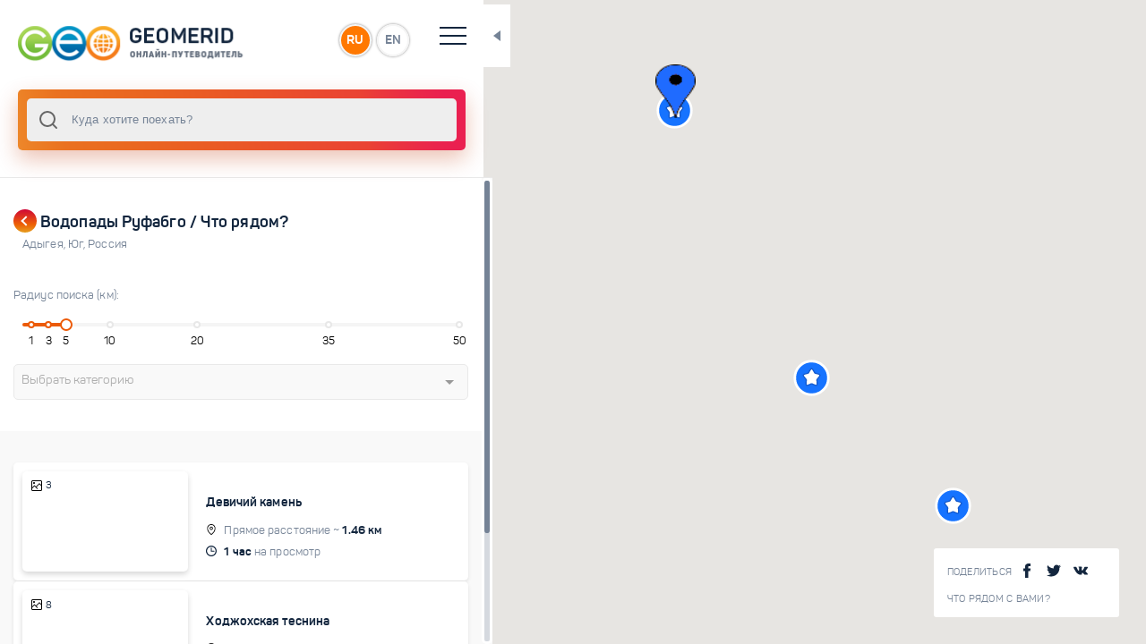

--- FILE ---
content_type: text/html; charset=utf-8
request_url: https://geomerid.com/ru/place/vodopady-rufabgo-kavkazskij-zapovednik-adygeya--dostoprimechatelnosti1478/nearby/
body_size: 5829
content:
<!doctype html>
<html data-n-head-ssr prefix="og: http://ogp.me/ns#" lang="ru" data-n-head="%7B%22prefix%22:%7B%22ssr%22:%22og:%20http://ogp.me/ns#%22%7D,%22lang%22:%7B%22ssr%22:%22ru%22%7D%7D">
  <head >
    <title>Водопады Руфабго | Что посмотреть рядом? Поиск достопримечательностей</title><meta data-n-head="ssr" charset="utf-8"><meta data-n-head="ssr" name="viewport" content="width=device-width, initial-scale=1, maximum-scale=1, user-scalable=0"><meta data-n-head="ssr" data-hid="description" name="description" content="Куда сходить рядом: Водопады Руфабго - Чтобы найти все достопримечательности рядом с объектом, укажите радиус поиска и выберите одну или несколько категорий туристических мест, которые хотели бы посетить."><link data-n-head="ssr" rel="icon" type="image/png" href="/favicon.png"><link data-n-head="ssr" href="https://mc.yandex.ru/metrika/watch.js" rel="preload" as="script"><link data-n-head="ssr" rel="canonical" href="https://geomerid.com/ru/place/vodopady-rufabgo-kavkazskij-zapovednik-adygeya--dostoprimechatelnosti1478/nearby/"><script data-n-head="ssr" src="https://mc.yandex.ru/metrika/watch.js" async></script><link rel="preload" href="/_nuxt/56b2896.js" as="script"><link rel="preload" href="/_nuxt/69042d3.js" as="script"><link rel="preload" href="/_nuxt/app.69ebbee.css" as="style"><link rel="preload" href="/_nuxt/292be7b.js" as="script"><link rel="preload" href="/_nuxt/fonts/panton-bold-webfont.fdeaecf.woff2" as="font" type="font/woff2" crossorigin><link rel="preload" href="/_nuxt/fonts/panton-webfont.4a6b0fc.woff2" as="font" type="font/woff2" crossorigin><link rel="preload" href="/_nuxt/fonts/panton-webfont.a717f7b.woff" as="font" type="font/woff" crossorigin><link rel="preload" href="/_nuxt/fonts/panton-bold-webfont.1e1a1e7.woff" as="font" type="font/woff" crossorigin><link rel="preload" href="/_nuxt/fonts/panton-webfont.6ee5a12.ttf" as="font" type="font/ttf" crossorigin><link rel="preload" href="/_nuxt/fonts/panton-webfont.e542f3a.eot" as="font" type="font/eot" crossorigin><link rel="preload" href="/_nuxt/fonts/panton-bold-webfont.41f8eb7.eot" as="font" type="font/eot" crossorigin><link rel="preload" href="/_nuxt/fonts/panton-bold-webfont.87e3f3a.ttf" as="font" type="font/ttf" crossorigin><link rel="preload" href="/_nuxt/layouts/default.ce0bb48.css" as="style"><link rel="preload" href="/_nuxt/f93a68b.js" as="script"><link rel="preload" href="/_nuxt/pages/_lang/place/_slug/nearby/index.54bc06d.css" as="style"><link rel="preload" href="/_nuxt/504717b.js" as="script"><link rel="preload" href="/_nuxt/0a72d08.js" as="script"><link rel="preload" href="/_nuxt/vendors/pages/_lang/index/pages/_lang/nearby/pages/_lang/place/_slug/index/pages/_lang/place/_slug/l/aa8acb35.85d5198.css" as="style"><link rel="preload" href="/_nuxt/37eba1f.js" as="script"><link rel="preload" href="/_nuxt/a3edeb0.js" as="script"><link rel="preload" href="/_nuxt/vendors/pages/_lang/index/pages/_lang/nearby/pages/_lang/place/_slug/index/pages/_lang/place/_slug/l/9c354482.fb35ef7.css" as="style"><link rel="preload" href="/_nuxt/9ff11a3.js" as="script"><link rel="stylesheet" href="/_nuxt/app.69ebbee.css"><link rel="stylesheet" href="/_nuxt/layouts/default.ce0bb48.css"><link rel="stylesheet" href="/_nuxt/pages/_lang/place/_slug/nearby/index.54bc06d.css"><link rel="stylesheet" href="/_nuxt/vendors/pages/_lang/index/pages/_lang/nearby/pages/_lang/place/_slug/index/pages/_lang/place/_slug/l/aa8acb35.85d5198.css"><link rel="stylesheet" href="/_nuxt/vendors/pages/_lang/index/pages/_lang/nearby/pages/_lang/place/_slug/index/pages/_lang/place/_slug/l/9c354482.fb35ef7.css">
  </head>
  <body >
    <div data-server-rendered="true" id="__nuxt"><div class="loading-page" data-v-607cab1f><div class="loaderWrapper" data-v-607cab1f><img src="/img/logo-1.svg" alt data-v-607cab1f> <img src="/img/spiner-2.svg" alt class="loader-placeholder" data-v-607cab1f></div></div><div id="__layout"><div class="1" data-v-e44b352a><vue-ins-progress-bar data-v-e44b352a></vue-ins-progress-bar> <div class="loading-page" data-v-607cab1f data-v-e44b352a><div class="loaderWrapper" data-v-607cab1f><img src="/img/logo-1.svg" alt data-v-607cab1f> <img src="/img/spiner-2.svg" alt class="loader-placeholder" data-v-607cab1f></div></div> <div class="main-wrapper" data-v-e44b352a><div id="resizable" class="main-content-wrapper side-bar-none-transition"><header data-v-6759b194><div class="top-header" data-v-6759b194><a href="/ru/" id="logo" class="nuxt-link-active" data-v-6759b194><img src="/img/logo-image_ru.png" alt="" data-v-6759b194></a> <div class="language-wrap" data-v-6759b194><a href="" data-v-6759b194>RU</a> <a href="" data-v-6759b194>EN</a></div> <div class="hamburger" data-v-6759b194><span data-v-6759b194></span> <span data-v-6759b194></span> <span data-v-6759b194></span> <span data-v-6759b194></span></div> <div class="toggle-block" data-v-6759b194><nav data-v-6759b194><ul data-v-6759b194><li data-v-6759b194><a href="/ru/" class="nuxt-link-active" data-v-6759b194>Главная</a></li> <li data-v-6759b194><a href="/ru/about/" rel="nofollow" data-v-6759b194>О проекте</a></li> <li data-v-6759b194><a href="/ru/contacts/" data-v-6759b194>Контакты</a></li> <li data-v-6759b194><a href="/ru/nearby/" data-v-6759b194>Что рядом с Вами?</a></li></ul></nav> <div class="social-wrapper" data-v-6759b194><span tabindex="0" data-link="#share-facebook"><img src="/img/facebook.svg" alt=""> <img src="/img/facebook3.svg" alt=""></span> <span tabindex="0" data-link="#share-twitter"><img src="/img/twitter-logo-silhouette.svg" alt=""> <img src="/img/twitter-logo-silhouette3.svg" alt=""></span> <span tabindex="0" data-link="#share-vk"><img src="/img/vk-social-network-logo.svg" alt=""> <img src="/img/vk-social-network-logo3.svg" alt=""></span></div></div></div></header> <div data-v-1da0f21c><div class="search-wrapper" data-v-1da0f21c><div class="input-wrapper" data-v-1da0f21c><div data-v-1da0f21c><div data-position="below" class="autocomplete" style="position:relative;"><input role="combobox" autocomplete="off" autocapitalize="off" autocorrect="off" spellcheck="false" aria-autocomplete="list" aria-haspopup="listbox" aria-owns="autocomplete-result-list-109843" aria-expanded="false" aria-activedescendant="" id="search" placeholder="Куда хотите поехать?" class="autocomplete-input"> <ul id="autocomplete-result-list-109843" role="listbox" class="autocomplete-result-list" style="position:absolute;z-index:1;width:100%;visibility:hidden;pointer-events:none;top:100%;"></ul></div></div> <div class="close" style="display:none;" data-v-1da0f21c>×</div> <div class="search-info-example" data-v-1da0f21c><div data-v-1da0f21c><p data-v-1da0f21c>Попробуйте ввести свой первый поисковой запрос прямо сейчас!</p> <div class="empty-lg-25 empty-xs-15" data-v-1da0f21c></div> <p data-v-1da0f21c>Вы можете искать по:</p> <ul data-v-1da0f21c><li data-v-1da0f21c>страны</li> <li data-v-1da0f21c>города</li> <li data-v-1da0f21c>достопримечательности</li> <li data-v-1da0f21c>маршруты</li> <li data-v-1da0f21c>темы</li></ul></div></div> <div class="search-info-error" data-v-1da0f21c><div class="title" data-v-1da0f21c>
        К сожалению, ничего не найдено :
      </div> <div class="empty-lg-25 empty-xs-15" data-v-1da0f21c></div> <p data-v-1da0f21c>Попробуйте:</p> <ul data-v-1da0f21c><li data-v-1da0f21c>проверить, нет ли ошибок в запросе</li> <li data-v-1da0f21c>переформулировать запрос</li></ul></div></div></div> <div class="close-button" data-v-1da0f21c></div></div> <div class="content custom-scroll-bar"><a href="https://t.me/geomerid" class="section-wrapper" data-v-ba3f467e><div class="section" data-v-ba3f467e><div data-v-ba3f467e>наш телеграм канал</div> <div id="brand" data-v-ba3f467e>@geomerid</div></div> <img src="/img/icons8-telegram-48.png" data-v-ba3f467e></a> <div class="shortcode-type9 type2"><div class="space"></div> <div class="block-title type2 text-left"><a href="/ru/place/vodopady-rufabgo-kavkazskij-zapovednik-adygeya--dostoprimechatelnosti1478/" class="link  loader nuxt-link-active"><span></span></a> <h1 class="title" style="padding-left: 20px;">
            Водопады Руфабго / Что рядом?
          </h1> <div class="desc"><a href="/ru/place/kavkazskij-zapovednik-adygeya-1476/" class="loader">Адыгея<span>, </span></a><a href="/ru/place/yuzhnyj-region-rossii-dostoprimechatelnosti/" class="loader">Юг<span>, </span></a><a href="/ru/place/rossia/" class="loader">Россия<!----></a></div></div> <div class="space"></div> <div class="custom-row"><div class="column2 input-radius"><label>Радиус поиска (км):</label></div> <div class="space"></div> <div style="padding-left: 10px;padding-right: 10px;"><div class="vue-slider vue-slider-ltr" style="padding:7px 0;width:auto;height:4px;"><div class="vue-slider-rail"><div class="vue-slider-process" style="height:100%;top:0;left:0%;width:0%;transition-property:width,left;transition-duration:0.5s;"></div><div class="vue-slider-marks"><div class="vue-slider-mark" style="height:100%;width:4px;left:2%;"><div class="vue-slider-mark-step"></div><div class="vue-slider-mark-label">1</div></div><div class="vue-slider-mark" style="height:100%;width:4px;left:6%;"><div class="vue-slider-mark-step"></div><div class="vue-slider-mark-label">3</div></div><div class="vue-slider-mark" style="height:100%;width:4px;left:10%;"><div class="vue-slider-mark-step"></div><div class="vue-slider-mark-label">5</div></div><div class="vue-slider-mark" style="height:100%;width:4px;left:20%;"><div class="vue-slider-mark-step"></div><div class="vue-slider-mark-label">10</div></div><div class="vue-slider-mark" style="height:100%;width:4px;left:40%;"><div class="vue-slider-mark-step"></div><div class="vue-slider-mark-label">20</div></div><div class="vue-slider-mark" style="height:100%;width:4px;left:70%;"><div class="vue-slider-mark-step"></div><div class="vue-slider-mark-label">35</div></div><div class="vue-slider-mark" style="height:100%;width:4px;left:100%;"><div class="vue-slider-mark-step"></div><div class="vue-slider-mark-label">50</div></div></div><div aria-valuetext="null km" role="slider" aria-valuemin="0" aria-valuemax="50" aria-orientation="horizontal" tabindex="0" class="vue-slider-dot vue-slider-dot-hover" style="width:14px;height:14px;transform:translate(-50%, -50%);webkit-transform:translate(-50%, -50%);top:50%;left:0%;transition:left 0.5s;"><div class="vue-slider-dot-handle"></div><div class="vue-slider-dot-tooltip vue-slider-dot-tooltip-top"><div class="vue-slider-dot-tooltip-inner vue-slider-dot-tooltip-inner-top"><span class="vue-slider-dot-tooltip-text">null km</span></div></div></div></div></div></div> <div class="space"></div> <div tabindex="0" class="multiselect"><div class="multiselect__select"></div>  <div class="multiselect__tags"><div class="multiselect__tags-wrap" style="display:none;"></div> <!----> <div class="multiselect__spinner" style="display:none;"></div> <!----> <!----> <span class="multiselect__placeholder">
          Выбрать категорию
        </span></div> <div tabindex="-1" class="multiselect__content-wrapper" style="max-height:300px;display:none;"><ul class="multiselect__content" style="display:block;"> <!---->  <li style="display:none;"><span class="multiselect__option">No elements found. Consider changing the search query.</span></li> <li><span class="multiselect__option">List is empty.</span></li> </ul></div></div> <div class="space"></div></div></div> <div class="space"></div> <div class="section-wrapper"><div class="section"><div class="shortcode-type6"><a href="/ru/place/devichij-kamen-kavkazskij-zapovednik-adygeya-dostoprimechatelnosti-1480/" class="image loader"><div class="bg" style="background-image:url(https://geomerid.com:90/UserFiles/Image/gallery/thumbnail/22251_Maiden_Kazachy_Stone_Adygeya_1.jpg);"></div> <div class="star-wrapper"><img src="/img/landscape.svg" alt=""> <span>3</span></div></a> <div class="content-info"><div class="title-wrapp"><div class="desc">
                  
                </div> <a href="/ru/place/devichij-kamen-kavkazskij-zapovednik-adygeya-dostoprimechatelnosti-1480/" class="title loader">
                  Девичий камень
                </a></div> <div class="content-list"><div class="item location"><span class="v-desc"> Прямое расстояние </span> ~<b> 1.46  км</b></div> <div class="item clock"><b>1 час</b> <span class="v-desc"> на просмотр </span></div></div></div> <div class="informer-wrapp"><div class="informer-content"><div class="informer-button"><span></span> <span></span> <span></span></div> <div class="informer"><div class="informer-close-button"></div> <a href="/ru/place/devichij-kamen-kavkazskij-zapovednik-adygeya-dostoprimechatelnosti-1480/overview/" class="informer-link loader">Описание</a> <a href="/ru/place/devichij-kamen-kavkazskij-zapovednik-adygeya-dostoprimechatelnosti-1480/nearby/" class="informer-link loader">Что рядом?</a> <div><div class="informer-link open-share">Поделиться в соцсетях </div> <div class="share-wrapp type2"><div class="share-cell"><div class="share-title">  Поделиться  </div> <span tabindex="0" data-link="#share-facebook" class="item fb"><img src="/img/facebook2.svg" alt=""></span> <span tabindex="0" data-link="#share-vk" class="item vk"><img src="/img/vk-social-network-logo2.svg" alt=""></span> <span tabindex="0" data-link="#share-twitter" class="item tw"><img src="/img/twitter-logo-silhouette2.svg" alt=""></span></div></div></div></div></div></div></div><div class="shortcode-type6"><a href="/ru/place/hodzhohskaya-tesnina-kavkazskij-zapovednik-adygeya-dostoprimechatelnosti-1477/" class="image loader"><div class="bg" style="background-image:url(https://geomerid.com:90/UserFiles/Image/gallery/thumbnail/22207_Hodzhonsk_gorge_Adygea_2.jpg);"></div> <div class="star-wrapper"><img src="/img/landscape.svg" alt=""> <span>8</span></div></a> <div class="content-info"><div class="title-wrapp"><div class="desc">
                  
                </div> <a href="/ru/place/hodzhohskaya-tesnina-kavkazskij-zapovednik-adygeya-dostoprimechatelnosti-1477/" class="title loader">
                  Ходжохская теснина
                </a></div> <div class="content-list"><div class="item location"><span class="v-desc"> Прямое расстояние </span> ~<b> 2.29  км</b></div> <div class="item clock"><b>2 часа</b> <span class="v-desc"> на просмотр </span></div></div></div> <div class="informer-wrapp"><div class="informer-content"><div class="informer-button"><span></span> <span></span> <span></span></div> <div class="informer"><div class="informer-close-button"></div> <a href="/ru/place/hodzhohskaya-tesnina-kavkazskij-zapovednik-adygeya-dostoprimechatelnosti-1477/overview/" class="informer-link loader">Описание</a> <a href="/ru/place/hodzhohskaya-tesnina-kavkazskij-zapovednik-adygeya-dostoprimechatelnosti-1477/nearby/" class="informer-link loader">Что рядом?</a> <div><div class="informer-link open-share">Поделиться в соцсетях </div> <div class="share-wrapp type2"><div class="share-cell"><div class="share-title">  Поделиться  </div> <span tabindex="0" data-link="#share-facebook" class="item fb"><img src="/img/facebook2.svg" alt=""></span> <span tabindex="0" data-link="#share-vk" class="item vk"><img src="/img/vk-social-network-logo2.svg" alt=""></span> <span tabindex="0" data-link="#share-twitter" class="item tw"><img src="/img/twitter-logo-silhouette2.svg" alt=""></span></div></div></div></div></div></div></div> <!----></div> <div class="space"></div></div> <div class="footer" data-v-6ee76f2f><div class="hr" data-v-6ee76f2f></div> <span data-v-6ee76f2f>© 2011-2021 ГеоМерид. Все права защищены.</span></div></div> <div id="content_loader" class="content_loader"><div class="content_loader_img"><img src="/img/globe-earth-spinner.svg" alt></div></div></div> <div class="map-wrapper" data-v-3dc626dc><div class="map-info-wrapp" data-v-2ec8e8a1 data-v-3dc626dc><div class="share-wrapp"><div class="title">
        Поделиться
      </div> <span tabindex="0" data-link="#share-facebook"><img src="/img/facebook.svg" alt=""> <img src="/img/facebook3.svg" alt=""></span> <span tabindex="0" data-link="#share-twitter"><img src="/img/twitter-logo-silhouette.svg" alt=""> <img src="/img/twitter-logo-silhouette3.svg" alt=""></span> <span tabindex="0" data-link="#share-vk"><img src="/img/vk-social-network-logo.svg" alt=""> <img src="/img/vk-social-network-logo3.svg" alt=""></span></div> <div class="link-wrapper"><a href="/ru/nearby/" class="link-info">Что рядом с Вами?</a></div></div> <div class="map-toggle-button" data-v-3dc626dc></div> <div id="map" data-img-cluster="/img/cluster.png" data-img-country="/img/map-point-country.png" data-img-city="/img/map-point-city.png" data-img-place="/img/map-point-place.png" data-img-simple="/img/simple-marker.png" data-v-3dc626dc></div></div></div></div></div></div><script>window.__NUXT__=(function(a,b,c,d,e,f,g,h,i,j,k,l,m,n,o,p,q,r){return {layout:"default",data:[{}],fetch:[],error:null,state:{common:{id:o,type:a,page:"nearby",name:b,mesto:d,showplace:e,region:a,territorial:i,country:f,zpos:"16",lng:"40.18721162883605",lat:"44.26924503029225",slug:m,lang:h,radius:5,nearby:l,custom_1:g,custom_2:g,custom_3:g},middle_gallery:[{id:p,type:a,name:j,description:"По пути от поселка Каменномостский в станицу Даховская прямо посреди дороги можно увидеть Девичий камень. Также его еще называют Казачий камень. Это каменная глыба, весом в несколько сотен тонн откололась от хребта Уна-Коз и скатилась на дорогу. ",mesto:d,territorial:i,showplace:e,lat:"44.26045583727236",lon:"40.20079870428469",zpos:"15",region:a,country:f,title:"Девичий камень в Адыгее",metatitle:j,slug:"devichij-kamen-kavkazskij-zapovednik-adygeya-dostoprimechatelnosti-1480",keywords:"Девичий камень, маршруты по Кавказу, фото, Казачий камень, Черкесский камень, Каменномостский, Адыгея достопримечательности",photo:"https:\u002F\u002Fgeomerid.com:90\u002FUserFiles\u002FImage\u002Fgallery\u002Fthumbnail\u002F22251_Maiden_Kazachy_Stone_Adygeya_1.jpg",duration:"1 час",total_1:"3",distance:1.46,url:"\u002Fru\u002Fplace\u002Fdevichij-kamen-kavkazskij-zapovednik-adygeya-dostoprimechatelnosti-1480\u002F"},{id:n,type:a,name:k,description:"Ходжохская теснина на реке Белая находится непосредственно в поселке Камменомостский. Это узкое ущелье шириной 5-6 метров и высотой около 35 метров, по которому течет Белая река, перед тем как вырваться на равнину и разлиться на ширину 50 метров.",mesto:d,territorial:i,showplace:e,lat:"44.28761466121177",lon:"40.17409180000004",zpos:"17",region:a,country:f,title:"Ходжохская теснина в Адыгее",metatitle:k,slug:"hodzhohskaya-tesnina-kavkazskij-zapovednik-adygeya-dostoprimechatelnosti-1477",keywords:"Ходжохская теснина, Адыгея достопримечательности, Каменномостский, Белая река, Адыгея, Кавказский заповедник, экскурсии по Адыгее, отдых в Адыгее",photo:"https:\u002F\u002Fgeomerid.com:90\u002FUserFiles\u002FImage\u002Fgallery\u002Fthumbnail\u002F22207_Hodzhonsk_gorge_Adygea_2.jpg",duration:"2 часа",total_1:"8",distance:2.29,url:"\u002Fru\u002Fplace\u002Fhodzhohskaya-tesnina-kavkazskij-zapovednik-adygeya-dostoprimechatelnosti-1477\u002F"}],small_gallery_1:c,small_gallery_2:c,small_gallery_3:c,meta:{metatitle:b,keywords:"Водопады Руфабго в Адыгее, Руфабго, отдых в адыгее, маршрут по Кавказу, Руфабго фото, Адыгея экскурсии, Каменномостский, Белая река",metadescr:q,url:"\u002Fru\u002Fplace\u002Fvodopady-rufabgo-kavkazskij-zapovednik-adygeya--dostoprimechatelnosti1478\u002F",url_ru:m,url_en:"waterfalls-rufabgo-adygea-travel-guide",image:"https:\u002F\u002Fgeomerid.com:90\u002FUserFiles\u002FImage\u002Fgallery\u002F1280x960\u002F22216_Rufabgo_waterfalls_Adygea_1.jpg"},content:{title_h1:b,title_h2:"Водопады Руфабго в Адыгее ",name:b,description:q,addcontent:"",breadcrumb:[{name:r,url:"\u002Fru\u002Fplace\u002Fkavkazskij-zapovednik-adygeya-1476\u002F"},{name:"Юг",url:"\u002Fru\u002Fplace\u002Fyuzhnyj-region-rossii-dostoprimechatelnosti\u002F"},{name:"Россия",url:"\u002Fru\u002Fplace\u002Frossia\u002F"}]},markers:[{id:o,name:b,type:a,distance:e,position:{lat:44.26924503029225,lng:40.18721162883605}},{id:p,name:j,type:a,distance:"1.457979782471192",position:{lat:44.26045583727236,lng:40.20079870428469}},{id:n,name:k,type:a,distance:"2.2941640345068035",position:{lat:44.28761466121177,lng:40.17409180000004}},{id:d,name:r,type:f,distance:"2.3759813899285778",position:{lat:44.28846178397359,lng:40.17416154914554}}],dict:[{parent:"Природа",sub:[{id:"20",name:"Национальные парки"},{id:"23",name:"Природные достопримечательности"},{id:"22",name:"Водные достопримечательности"}]}],locales:[h,"en"],locale:h,loader:g,small_gallery_4:c},serverRendered:l,routePath:"\u002Fru\u002Fplace\u002Fvodopady-rufabgo-kavkazskij-zapovednik-adygeya--dostoprimechatelnosti1478\u002Fnearby\u002F",config:{}}}("1","Водопады Руфабго",void 0,"1476","0","2",false,"ru","5","Девичий камень","Ходжохская теснина",true,"vodopady-rufabgo-kavkazskij-zapovednik-adygeya--dostoprimechatelnosti1478","1477","1478","1480","В двух километрах от поселка Каменномостский протекает небольшая река Руфабго, которая впадает в реку Белая. Она стекает по глубокому ущелью с высокого плато несколькими каскадами, и от первого до четвертого водопада можно прогуляться по оборудованной тропинке вдоль русла реки.","Адыгея"));</script><script src="/_nuxt/56b2896.js" defer></script><script src="/_nuxt/f93a68b.js" defer></script><script src="/_nuxt/504717b.js" defer></script><script src="/_nuxt/0a72d08.js" defer></script><script src="/_nuxt/37eba1f.js" defer></script><script src="/_nuxt/a3edeb0.js" defer></script><script src="/_nuxt/9ff11a3.js" defer></script><script src="/_nuxt/69042d3.js" defer></script><script src="/_nuxt/292be7b.js" defer></script><script data-n-head="ssr" src="/js/jquery.min.js" data-body="true"></script><script data-n-head="ssr" src="/js/modernizr-custom.js" data-body="true"></script><script data-n-head="ssr" src="/js/jquery.mCustomScrollbar.min.js" data-body="true"></script><script data-n-head="ssr" src="/js/global.js" data-body="true" defer></script>
  </body>
</html>


--- FILE ---
content_type: text/javascript
request_url: https://maps.googleapis.com/maps-api-v3/api/js/63/10a/intl/ru_ALL/drawing_impl.js
body_size: 3315
content:
google.maps.__gjsload__('drawing_impl', function(_){var cub=function(a,b){b.forEach(c=>void a.unbind(c))},C9=function(a){if(!a.Eg){var b={};_.qm(b,a.get("options"));b.zIndex==null&&(b.zIndex=a.Pg());delete b.map;a.Eg=a.Ki.xE(b)}},D9=function(a,b,c){a.Eg&&(a.Fg&&a.Gg?(a.Eg.get("map")||a.Eg.bindTo("map",a),a.Ki.kD(a.Eg,a.Fg,b,c.Eg<a.Gg.Eg)):a.Ki.kD(a.Eg,b))},dub=function(a,b,c){D9(a,b,c);b=a.Eg.get("map");c=a.Eg;c.unbind("map");a.Eg=null;_.Tn(a,"overlaycomplete",{type:a.Ki.mF(),overlay:c});_.Tn(a,a.Ki.iF(),c);_.N(b,147922);a.Fg=null;a.Gg=null;a.Hg=!1},
eub=function(a){if(!a.Eg){var b={};_.qm(b,a.get("options"));delete b.map;a.Eg=new _.ut(b)}},F9=function(a){const b=a.get("options");var c=new _.Xn;c.setValues(b);var d=new _.lN(c,a.Fg);c={};_.qm(c,b);c.strokeColor=d.get("strokeColor");c.strokeOpacity=d.get("strokeOpacity");c.strokeWeight=d.get("strokeWeight");c.zIndex==null&&(c.zIndex=a.Hg());delete c.path;delete c.map;const e=new _.yu(c);e.bindTo("map",a);c.strokeOpacity=d.get("ghostStrokeOpacity");d=new _.ZGa;d.setValues(c);d.set("anchors",[]);
d.bindTo("map",a);var f=null;a.Fg&&(f={},_.qm(f,b),f.zIndex=c.zIndex,f.paths=new _.yp([e.getPath()]),delete f.map,f=new _.xu(f));a.Eg={polyline:e,dC:f,jm:d};E9(a)},G9=function(a){const b=a.get("map"),c=a.Eg.polyline;c.unbind("map");const d=a.Eg.dC;a.Eg.jm.unbind("map");a.Eg.jm.set("map",null);a.Eg=null;a.set("draggableCursor",a.Gg);c.getPath().getLength()?(a.Fg?(c.set("map",null),d.set("map",b),_.Tn(a,"overlaycomplete",{type:"polygon",overlay:d}),_.Tn(a,"polygoncomplete",d)):(_.Tn(a,"overlaycomplete",
{type:"polyline",overlay:c}),_.Tn(a,"polylinecomplete",c)),_.N(b,147921),E9(a)):c.set("map",null)},H9=function(a,b){a.Eg.polyline.getPath().push(b);a.Eg.jm.set("anchors",[b])},fub=function(a,b){var c=a.Eg.polyline.getPath(),d=c.getLength();if(d){var e=a.get("map");const g=e.get("projection");e=e.__gm.get("zoom");e=a.Pg/(1<<e);const h=g.fromLatLngToPoint(b,a.Sg);if(h===null)return null;b=b.lng();d=c.getAt(d-1);var f=new _.on(d.lat(),_.sm(d.lng(),b-180,b+180),!0);f=g.fromLatLngToPoint(f,a.Qg);if(f===
null)return null;if(Math.abs(h.x-f.x)<=e&&Math.abs(h.y-f.y)<=e)return{type:1,latLng:d};c=c.getAt(0);b=new _.on(c.lat(),_.sm(c.lng(),b-180,b+180),!0);a=g.fromLatLngToPoint(b,a.Rg);if(a===null)return null;if(Math.abs(h.x-a.x)<=e&&Math.abs(h.y-a.y)<=e)return{type:2,latLng:c}}return null},gub=function(a,b){const c=fub(a,b);c?(a.Fg||c.type!=2||H9(a,c.latLng),G9(a)):H9(a,b)},E9=function(a){a.set("enablePanning",!!a.Eg&&a.get("drawPolysWithDrag")&&!a.get("panWhileDrawing"))},hub=function(){let a=0;return function(){return a++}},
kub=function(a){const b=new _.YGa(iub);let c=!1;iub.forEach(d=>{_.En(b,d,(e,f)=>{const g=e instanceof _.hy,h=g?e.Eg:e;if(d==="click"||d==="dblclick"||d==="mousemove")g?(d==="click"&&_.ex(e.Eg),d==="dblclick"&&_.ex(e.Eg),d==="mousemove"&&_.ay(e)):_.Cn(e);if(d!=="mousewheel"&&(!c||d!=="mousemove")){if(d==="mousemove"||d==="move")a.Kg=d,a.Og=h,a.Ng=f;if(c||!a.get("panWhileDrawing"))d==="movestart"&&(c=!0),d==="moveend"&&(c=!1),e=Date.now(),d==="panbynow"?a.Kg&&jub(a,a.Kg,a.Og,e,a.Ng):jub(a,d,h,e,f)}})});
return b},lub=function(a){const b=new _.MM(["map","drawingMode","pegmanDragging"],"active",(c,d,e)=>!!c&&!!d&&!e);b.bindTo("map",a);b.bindTo("drawingMode",a);a.Fg.bindTo("active",b);return b},mub=function(a){const b=new _.MM(["draggableCursor","panWhileDrawing"],"cursor",(c,d)=>d?null:c);b.bindTo("panWhileDrawing",a);a.Fg.bindTo("draggableCursor",b,"cursor");return b},jub=function(a,b,c,d,e){var f=a.get("map");if(a.Eg){var g=f.__gm.get("projectionController"),h=f.__gm.get("panes");if(g&&h&&(g=e||
c,a.dh&&g)){e=a.dh.gm(g);f=_.Mr(e,f.getProjection());g=new _.Go(g.clientX,g.clientY);(h=(h=a.get("snappingCallback"))&&h(a.Eg.Ng(f,e)))&&(f=h);h=!1;if(b==="click"){if(d-a.Mg<=300&&a.Hg&&_.tm(a.Hg.x,g.x,a.Ig)&&_.tm(a.Hg.y,g.y,a.Ig))return;a.Hg=g;a.Mg=d;h=a.Eg.Ig(f,e)}else b==="dblclick"?h=a.Eg.Og():b==="mousemove"?h=a.Eg.Jg(f,e):b==="movestart"?h=a.Eg.Mg(f,e):b==="move"?h=a.Eg.Kg(f,e):b==="moveend"&&(h=a.Eg.Lg(f,e));h&&c&&_.Cn(c)}}},nub=function(a){switch(a){case null:return null;case "Point":return"marker";
case "LineString":return"polyline";case "Polygon":return"polygon";default:return null}},sub=class extends _.Xn{constructor(a,b){function c(f,g,h,k){const m=document.createElement("div");a.appendChild(m);m.style.cssFloat="left";m.style.lineHeight="0";g={title:g,Uy:h,tC:k,padding:[4],nB:!0,JF:!0};h=document.createElement("span");h.style.display="inline-block";const p=f||"hand",r=oub[p],t=_.uL(d,h,new _.Go(0,r),pub);t.style.position="relative";const v=_.RN(m,h,f,g);_.En(v,"active_changed",()=>{const w=
v.get("active")?qub[p]:r;_.vL(t,pub,new _.Go(0,w))});v.bindTo("value",e,"drawingMode")}super();const d=_.js("drawing");a.setAttribute("role","menubar");const e=this;c(null,"\u0412\u044b\u0439\u0442\u0438 \u0438\u0437 \u0440\u0435\u0436\u0438\u043c\u0430 \u0440\u0438\u0441\u043e\u0432\u0430\u043d\u0438\u044f",!0,!b.length);_.Kb(b,(f,g)=>{const h=rub[f||""];h&&c(f,h,!1,g===b.length-1)})}},pub=new _.Ko(16,16),qub={hand:144,marker:112,polygon:96,polyline:128,rectangle:48,circle:0},oub={hand:80,marker:176,
polygon:64,polyline:32,rectangle:16,circle:160},rub={marker:"\u0414\u043e\u0431\u0430\u0432\u044c\u0442\u0435 \u043c\u0430\u0440\u043a\u0435\u0440",polygon:"\u041d\u0430\u0440\u0438\u0441\u0443\u0439\u0442\u0435 \u0444\u0438\u0433\u0443\u0440\u0443",polyline:"\u041d\u0430\u0440\u0438\u0441\u0443\u0439\u0442\u0435 \u043b\u0438\u043d\u0438\u044e",rectangle:"\u041d\u0430\u0440\u0438\u0441\u0443\u0439\u0442\u0435 \u043f\u0440\u044f\u043c\u043e\u0443\u0433\u043e\u043b\u044c\u043d\u0438\u043a",circle:"\u041d\u0430\u0440\u0438\u0441\u0443\u0439\u0442\u0435 \u043e\u043a\u0440\u0443\u0436\u043d\u043e\u0441\u0442\u044c"};var I9=class extends _.Xn{Ig(){return!1}Og(){return!1}Jg(){return!1}Mg(){return!1}Kg(){return!1}Lg(){return!1}};var tub=class extends I9{constructor(a,b,c){super();this.Ki=a;this.cursor=b;this.Pg=c;this.Gg=this.Fg=this.Eg=null;this.Hg=!1}Ng(a,b){C9(this);D9(this,a,b);return{latLng:a,overlay:this.Eg}}active_changed(){if(this.get("active"))this.set("draggableCursor",this.cursor),this.set("draggingCursor","");else{const a=this.Eg;a&&(a.unbind("map"),a.set("map",null),this.Eg=null);this.Gg=this.Fg=null;this.Hg=!1}}Ig(a,b){this.Fg?dub(this,a,b):(C9(this),this.Fg=a,this.Gg=b,D9(this,a,b),this.Hg=!0);return!1}Jg(a,
b){D9(this,a,b);return!1}Mg(a,b){if(this.Hg)return!1;this.set("draggingCursor",this.cursor);this.set("enablePanning",!0);C9(this);this.Fg=a;this.Gg=b;D9(this,a,b);return!0}Kg(a,b){if(this.Hg)return!1;D9(this,a,b);return!0}Lg(a,b){if(this.Hg)return!1;this.set("draggingCursor","");this.set("enablePanning",!1);dub(this,a,b);return!0}};var uub=class{xE(a){return new _.Fp(a)}kD(a,b,c){a.set("center",b);var d=0;const e=a.get("map");e&&c&&(d=e.__gm.get("baseMapType"),d=_.sI(b,c,d&&d.radius));a.set("radius",d)}mF(){return"circle"}iF(){return"circlecomplete"}};var vub=class extends I9{constructor(a){super();this.cursor=a;this.Eg=null}Ng(a){eub(this);this.Eg.setPosition(a);return{latLng:a,overlay:this.Eg}}active_changed(){this.get("active")&&this.set("draggableCursor",this.cursor)}Ig(a){const b=this.get("map");eub(this);this.Eg.setPosition(a);this.Eg.setMap(b);_.Tn(this,"overlaycomplete",{type:"marker",overlay:this.Eg});_.Tn(this,"markercomplete",this.Eg);_.N(b,147920);this.Eg=null;return!1}};var wub=class extends I9{constructor(a,b,c,d){super();this.Fg=a;this.Gg=b;this.Hg=c;this.Pg=d+1E-6;this.Eg=null;this.Sg=new _.Go(0,0);this.Qg=new _.Go(0,0);this.Rg=new _.Go(0,0)}Ng(a){this.Eg&&this.Eg.polyline||F9(this);return{latLng:a,overlay:this.Eg.dC||this.Eg.polyline}}active_changed(){this.get("active")?this.set("draggableCursor",this.Gg):this.Eg&&this.Eg.polyline&&(this.get("drawingMode")===null?G9(this):(this.Eg.polyline.unbind("map"),this.Eg.polyline.set("map",null),this.Eg.jm.unbind("map"),
this.Eg.jm.set("map",null),this.Fg&&this.Eg.dC.set("map",null),this.Eg=null))}Ig(a){if(!a)return!1;this.Eg?gub(this,a):(F9(this),H9(this,a));return!1}Og(){this.Eg&&this.Eg.polyline.getPath().getLength()>1&&G9(this);return!1}Jg(a){let b=a;this.Eg&&a&&(a=fub(this,a),this.set("draggableCursor",a?"pointer":this.Gg),a&&(b=a.latLng),this.Eg.jm.set("freeVertexPosition",b));return!1}Mg(a){return a?this.get("drawPolysWithDrag")?(this.Eg||F9(this),this.Eg.polyline.getPath().getLength()||H9(this,a),this.set("draggingCursor",
this.Gg),!0):!1:!1}Kg(a){return this.Eg&&this.get("drawPolysWithDrag")?(this.Eg.jm.set("freeVertexPosition",a),!0):!1}Lg(a){return a?this.get("drawPolysWithDrag")?(this.Eg&&(gub(this,a),this.set("draggingCursor","")),this.Eg&&this.Eg.jm.set("freeVertexPosition",null),!0):!1:!1}drawPolysWithDrag_changed(){E9(this)}panWhileDrawing_changed(){E9(this)}};var xub=class{xE(a){return new _.zu(a)}kD(a,b,c,d=!1){c=c||b;let e=c.lat(),f=b.lat();b.lat()<c.lat()&&(e=b.lat(),f=c.lat());let g=b.lng(),h=c.lng();d&&(g=c.lng(),h=b.lng());b=_.wo(e,g,f,h);a.set("bounds",b)}mF(){return"rectangle"}iF(){return"rectanglecomplete"}};var iub="click dblclick movestart move moveend panbynow mousewheel mousemove".split(" "),yub=class extends _.Xn{constructor(){super();this.Eg=null;this.Pg=[];this.Hg=this.Jg=null;this.Mg=0;this.Og=this.Kg=null;this.dh=this.Ng=void 0;this.Fg=kub(this);this.Lg=lub(this);const a=this.getCursor(),b=hub();this.Ig=6+(_.Ex()?9:0);this.Gg={circle:new tub(new uub,a,b),marker:new vub(a),polygon:new wub(!0,a,b,this.Ig),polyline:new wub(!1,a,b,this.Ig),rectangle:new tub(new xub,a,b)};const c=mub(this);Object.keys(this.Gg).forEach(d=>
{const e=this.Gg[d];e.bindTo("map",this);e.bindTo("drawingMode",this);e.bindTo("panWhileDrawing",this);e.bindTo("draggingCursor",this.Fg);e.bindTo("draggableCursor",c);e.bindTo("enablePanning",this.Fg,"panAtEdge");e.bindTo("options",this,`${d}Options`);_.Sn(e,"overlaycomplete",this);_.Sn(e,`${d}complete`,this)});this.Gg.polygon.bindTo("drawPolysWithDrag",this);this.Gg.polyline.bindTo("drawPolysWithDrag",this)}map_changed(){const a=this.get("map"),b=this.Fg;if(a){const c=a.__gm;c.Fg.then(({dh:d})=>
{this.dh=d});this.bindTo("mouseEventTarget",c);this.Lg.bindTo("pegmanDragging",c);b.bindTo("draggable",a);b.bindTo("scrollwheel",a);this.Jg=_.Sn(b,"panbynow",c)}else this.unbind("mouseEventTarget"),this.set("mouseEventTarget",null),this.Lg.unbind("pegmanDragging"),b.unbind("draggable"),b.unbind("scrollwheel"),this.Jg&&(_.Gn(this.Jg),this.Jg=null)}mouseEventTarget_changed(){const a=["panes","pixelBounds"];cub(this.Fg,a);this.Pg.forEach(_.Gn);this.Pg.length=0;if(this.get("mouseEventTarget")){const b=
this.Fg,c=this.get("map");_.XI(b,a,c.__gm)}}drawingMode_changed(){this.Eg&&this.Eg.set("active",!1);this.Fg.set("panAtEdge",!1);const a=this.get("drawingMode");(this.Eg=this.Gg[a])&&this.Eg.set("active",!0)}getCursor(){let a="url("+_.IB+"crosshair.cur)";_.Nq.Eg&&(a+=" 7 7");return`${a}, crosshair`}};var Aub=class extends _.Xn{constructor(a){super();this.Gg=new _.zq(()=>{this.Eg&&(this.Fg.pm(this.Eg),_.ir(this.Eg),this.Eg=null,this.Hg.unbindAll(),this.Hg=null);if((this.Fg=this.get("layoutManager"))&&this.get("drawingControl")!=0){const c=this.get("drawingControlOptions")||{},d=c.drawingModes||zub,e=document.createElement("div");_.oN(e);e.style.margin=_.Dm(5);_.Cx(e,10);this.Eg=e;this.Hg=new sub(this.Eg,d);this.Hg.bindTo("drawingMode",this);this.Fg.addElement(this.Eg,c.position||14,!1,.25)}},0);
const b=new yub;b.bindTo("map",a);b.bindTo("drawingMode",a);b.bindTo("panWhileDrawing",a);b.bindTo("markerOptions",a);b.bindTo("polygonOptions",a);b.bindTo("polylineOptions",a);b.bindTo("rectangleOptions",a);b.bindTo("circleOptions",a);b.bindTo("drawPolysWithDrag",a);_.Sn(b,"overlaycomplete",a);_.Sn(b,"circlecomplete",a);_.Sn(b,"markercomplete",a);_.Sn(b,"polygoncomplete",a);_.Sn(b,"polylinecomplete",a);_.Sn(b,"rectanglecomplete",a);this.bindTo("map",a);this.bindTo("drawingControl",a);this.bindTo("drawingControlOptions",
a);this.bindTo("drawingMode",a);this.set("snappingCallback",a.get("snappingCallback"));a.bindTo("snappingCallback",this);b.bindTo("snappingCallback",this);_.N(a.get("map"),147919)}map_changed(){var a=this.get("map");a?(a=a.__gm,this.bindTo("layoutManager",a),a.set("snappingCallback",this.get("snappingCallback")),this.bindTo("snappingCallback",a)):(this.unbind("layoutManager"),this.set("layoutManager",null),this.unbind("snappingCallback"))}layoutManager_changed(){_.Aq(this.Gg)}drawingControl_changed(){_.Aq(this.Gg)}drawingControlOptions_changed(){_.Aq(this.Gg)}},
zub=["marker","polyline","rectangle","circle","polygon"];_.Sl("drawing_impl",{OH:Aub,VK:function(a){const b=new _.Xn,c=new _.MM(["dataDrawingMode"],"drawingManagerMode",nub);c.bindTo("dataDrawingMode",a,"drawingMode");const d=new _.MM(["styleOrStylingFunction"],"style",g=>typeof g==="function"?g(new _.Vn):g);d.bindTo("styleOrStylingFunction",a,"style");const e=new _.MM(["controls","controlPosition"],"drawingControlOptions",(g,h)=>({drawingModes:g.map(nub),position:h}));e.bindTo("controls",a);e.bindTo("controlPosition",a);const f=new _.MM(["controls"],"drawingControl",
g=>!!g);f.bindTo("controls",a);b.bindTo("map",a);b.bindTo("drawingMode",c,"drawingManagerMode");b.bindTo("markerOptions",d,"style");b.bindTo("polylineOptions",d,"style");b.bindTo("polygonOptions",d,"style");b.bindTo("drawingControlOptions",e);b.bindTo("drawingControl",f);_.En(b,"overlaycomplete",g=>{g=g.overlay;var h=_.$Ea([g]);const k=a.get("featureFactory");h=k?k(h):new _.Vn({geometry:h});a.add(h);g.set("map",null)});new Aub(b);_.Qn(a,"map_changed",()=>{const g=a.get("map");g&&_.N(g,148236)})}});});


--- FILE ---
content_type: image/svg+xml
request_url: https://geomerid.com/img/globe-earth-spinner.svg
body_size: 310
content:
<svg width="78px"  height="78px"  xmlns="http://www.w3.org/2000/svg" viewBox="0 0 100 100" preserveAspectRatio="xMidYMid" class="lds-globe">
    <g transform="rotate(-23.5 50 50)">
      <circle cx="50" cy="50" ng-attr-r="{{config.radius}}" ng-attr-fill="{{config.fill}}" ng-attr-stroke="{{config.stroke}}" ng-attr-stroke-width="{{config.width}}" r="35" fill="#ffffcb" stroke="#ff7c81" stroke-width="3"></circle>
      <ellipse cx="50" cy="50" ry="0.1" ng-attr-rx="{{config.radius}}" fill="none" ng-attr-stroke="{{config.stroke}}" ng-attr-stroke-width="{{config.width}}" rx="35" stroke="#ff7c81" stroke-width="3"></ellipse>
      <ellipse cx="50" cy="50" ng-attr-ry="{{config.radius}}" fill="none" ng-attr-stroke="{{config.stroke}}" ng-attr-stroke-width="{{config.width}}" ry="35" stroke="#ff7c81" stroke-width="3" rx="15.1667">
        <animate attributeName="rx" calcMode="linear" values="35;0;35" keyTimes="0;0.5;1" dur="1" begin="0s" repeatCount="indefinite"></animate>
      </ellipse>
      <ellipse cx="50" cy="50" ng-attr-ry="{{config.radius}}" fill="none" ng-attr-stroke="{{config.stroke}}" ng-attr-stroke-width="{{config.width}}" ry="35" stroke="#ff7c81" stroke-width="3" rx="8.14333">
        <animate attributeName="rx" calcMode="linear" values="35;0;35" keyTimes="0;0.5;1" dur="1" begin="-0.333s" repeatCount="indefinite"></animate>
      </ellipse>
      <ellipse cx="50" cy="50" ng-attr-ry="{{config.radius}}" fill="none" ng-attr-stroke="{{config.stroke}}" ng-attr-stroke-width="{{config.width}}" ry="35" stroke="#ff7c81" stroke-width="3" rx="31.5023">
        <animate attributeName="rx" calcMode="linear" values="35;0;35" keyTimes="0;0.5;1" dur="1" begin="-0.6667s" repeatCount="indefinite"></animate>
      </ellipse>
    </g>
  </svg>

--- FILE ---
content_type: application/javascript; charset=UTF-8
request_url: https://geomerid.com/_nuxt/504717b.js
body_size: 39421
content:
/*! For license information please see LICENSES */
(window.webpackJsonp=window.webpackJsonp||[]).push([[18,4],{221:function(t,e,n){"use strict";n(32),n(53),n(54),n(30),n(55),n(105),n(39),n(52),n(29),n(19),n(50),n(40),n(56),n(104),n(158),n(31),n(57),n(74);function r(t,e){var n;if("undefined"==typeof Symbol||null==t[Symbol.iterator]){if(Array.isArray(t)||(n=function(t,e){if(!t)return;if("string"==typeof t)return o(t,e);var n=Object.prototype.toString.call(t).slice(8,-1);"Object"===n&&t.constructor&&(n=t.constructor.name);if("Map"===n||"Set"===n)return Array.from(t);if("Arguments"===n||/^(?:Ui|I)nt(?:8|16|32)(?:Clamped)?Array$/.test(n))return o(t,e)}(t))||e&&t&&"number"==typeof t.length){n&&(t=n);var i=0,r=function(){};return{s:r,n:function(){return i>=t.length?{done:!0}:{done:!1,value:t[i++]}},e:function(t){throw t},f:r}}throw new TypeError("Invalid attempt to iterate non-iterable instance.\nIn order to be iterable, non-array objects must have a [Symbol.iterator]() method.")}var l,c=!0,f=!1;return{s:function(){n=t[Symbol.iterator]()},n:function(){var t=n.next();return c=t.done,t},e:function(t){f=!0,l=t},f:function(){try{c||null==n.return||n.return()}finally{if(f)throw l}}}}function o(t,e){(null==e||e>t.length)&&(e=t.length);for(var i=0,n=new Array(e);i<e;i++)n[i]=t[i];return n}var l={url:"/img/city.png",scaledSize:{width:15,height:20}},c={url:"/img/eye.svg",scaledSize:{width:15,height:15}},f={url:"/img/dot.svg",scaledSize:{width:10,height:10}};e.a={methods:{declOfNum:function(t,e){return e[t%100>4&&t%100<20?2:[2,0,1,1,1,2][t%10<5?t%10:5]]},IntToStr:function(t,e,n,r){var o=(t=Math.abs(t)%100)%10;return t>10&&t<20||o>1&&o<5?n:1==o?e:r},InitScrollBar:function(){$(".custom-scroll-bar").mCustomScrollbar("destroy"),$(".custom-scroll-bar").mCustomScrollbar({axis:"y",callbacks:{onCreate:function(){},whileScrolling:function(){$(".informer-wrapp").removeClass("active")}}})},contentHeigh:function(){var t,e=$(window).height();if(t=$(".search-wrapper").innerHeight()+30,$("header").length&&$(".content").length&&$(window).width()>767){var n=e-$("header").innerHeight()-t;$(".content").css({height:n})}},ResizeWindow:function(){var t=this;this.$nextTick((function(){window.addEventListener("resize",(function(){_functions.resizeCall(),$(window).width()>=768&&$(".custom-scroll-bar").length&&t.InitScrollBar()}))}))},GetUrlQueries:function(){var t=decodeURIComponent(document.location.href).substr(decodeURIComponent(document.location.href).indexOf("?")+1),e=[],n={};return-1!=t.indexOf("||")?t.split("||").forEach((function(t,n){e.push(t)})):e.push(t),e.length&&e.forEach((function(t){n[t.split("=")[0]]=t.split("=")[1]})),n},WebpJpeg:function(){var t=arguments.length>0&&void 0!==arguments[0]?arguments[0]:{},e=arguments.length>1&&void 0!==arguments[1]&&arguments[1];if(e){if(void 0!==t)for(var n="",r=0;r<t.length;++r)n=(n=(n=t[r].photo).replace("/thumbnail/","/thumbnail_webp/")).replace(".jpg",".webp"),t[r].photo=n}else void 0!==t&&Modernizr.on("webp",(function(e){if(!e)for(var n="",r=0;r<t.length;++r)n=(n=(n=t[r].photo).replace("/thumbnail_webp/","/thumbnail/")).replace(".webp",".jpg"),t[r].photo=n}));return t},getMarkerIcon:function(marker){switch(console.log("marker type ",parseInt(marker.type)),parseInt(marker.type)){case 5:return c;case 3:case 2:return l;case 1:return c;default:return f}},getMarkerZIndex:function(marker){switch(parseInt(marker.type)){case 5:return 2;case 3:case 2:return 3;case 1:return 2;default:return 1}},GoogleBounds:function(t){var e,n=new google.maps.LatLngBounds,o=r(t);try{for(o.s();!(e=o.n()).done;){var l=e.value;n.extend(l.position)}}catch(t){o.e(t)}finally{o.f()}this.map.fitBounds(n)},getInfoWindowContent:function(marker){var t="",e=document.getElementsByTagName("html")[0].getAttribute("lang");""==e&&(e="ru"),marker.breadcrumb.length&&marker.breadcrumb.forEach((function(e,n){n<=1&&(t+='<a href="'+e.url+'">'+e.name+(0==n?", ":"")+"</a>")}));var n=this.$session.get("new_route_id");return console.log(this.$session.get("new_route_id")),'\n<div class="shortcode-type10">\n<div class="info">\n<a href="'+marker.url+'" ><div class="image-wrapp" style="background-image: url(\''+marker.photo+'\')"></div></a>\n<div class="share-wrapp">\n<div class="share-cell">\n<div class="close-share" onclick="javascript:_functions.closeSharePopup();"></div>\n<div class="share-title">поделиться</div>\n<a class="item fb" onclick="javascript:_functions.facebook(\''+marker.url+"','"+marker.name+"','"+marker.photo+'\',\'\');"><img src="/img/facebook2.svg" alt=""></a>\n<a class="item vk" onclick="javascript:_functions.vkontakte(\''+marker.url+"','"+marker.name+"','"+marker.photo+'\',\'\');"><img src="/img/vk-social-network-logo2.svg" alt=""></a>\n<a class="item tw" onclick="javascript:_functions.twitter(\''+marker.url+"','"+marker.name+"','"+marker.photo+'\',\'\');"><img src="/img/twitter-logo-silhouette2.svg" alt=""></a>\n</div>\n</div>\n<a href="'+marker.url+'" class="title">'+marker.name+'</a>\n<div class="desc">'+t+'</div>\n</div>\n<div class="buttons-wrapper">\n\x3c!--<div class="button"><img src="/img/split2.svg" alt=""></div>\n<div class="button" onclick="javascript:_functions.nearByRedirect(\'/'+e+"/place/"+marker.slug+'/nearby/\');"><img src="/img/search2.svg" alt=""></div>--\x3e\n<div class="button addroute" onclick="javascript:_functions.addToRoute('+marker.id+", '"+n+"', '"+e+'\');" ><img src="/img/split2.svg" alt=""></div>\n<div class="button" style="background: linear-gradient(to top, #b9b9b9 0%, #bdbbbb 34%, #6f6f6f 100%);cursor:context-menu;"><img src="/img/search2.svg" alt=""></div>\n<div class="button popupShare" onclick="javascript:_functions.showPopupShare();"><img src="/img/share2.svg" alt=""></div>\n</div>\n</div>'},openFancyBoxImgGalley:function(t,e,n){$.fancybox.open(t,{loop:!0,transitionIn:"elastic",transitionOut:"elastic",type:"image",lang:n,i18n:{en:{CLOSE:"Close",NEXT:"Next",PREV:"Previous",ERROR:"The requested content cannot be loaded. <br/> Please try again later.",PLAY_START:"Start slideshow",PLAY_STOP:"Pause slideshow",FULL_SCREEN:"Full screen",THUMBS:"Thumbnails",DOWNLOAD:"Download",SHARE:"Share",ZOOM:"Zoom"},ru:{CLOSE:"Закрыть",NEXT:"Далее",PREV:"Предыдущий",ERROR:"Запрошенный контент не может быть загружен. <br/> Пожалуйста, повторите попытку позже.",PLAY_START:"Начать слайд-шоу",PLAY_STOP:"Приостановить показ слайдов",FULL_SCREEN:"Полный экран",THUMBS:"Миниатюры",DOWNLOAD:"Скачать",SHARE:"Поделиться",ZOOM:"Мастштаб"}},onInit:function(){window.matchMedia("(orientation: portrait)").matches&&setTimeout((function(){$('<div class="fancy_hint" style="font-size:17px;color: white;background-color: blue;cursor:pointer;z-index:99999;position: absolute;top: 7%;width: 90%;margin: 20px;padding: 15px;border-radius: 10px;text-align: center;right: 0;left: 0;opacity:0">'+("en"==n?"View in a horizontal position":"Просматривайте в горизонтальном положении")+"</div>").appendTo("#fancybox-container-1"),$(".fancy_hint").css({"transition-property":"visibility, opacity","transition-duration":"0s, 2s",opacity:"1"}),$(document).on("click",".fancy_hint",(function(){$(this).css({opacity:"0",visibility:"hidden","transition-property":"opacity, visibility","transition-duration":"2s, 0s","transition-delay":"0s, 2s"})})),setTimeout((function(){$(".fancy_hint").css({opacity:"0",visibility:"hidden","transition-property":"opacity, visibility","transition-duration":"2s, 0s","transition-delay":"0s, 2s"})}),4e3)}),3e3)},beforeShow:function(t,e){$("div.img_medium_loader").remove()}},e)},getSelfPositionMarker:function(t,e){new google.maps.Marker({map:this.map,icon:{url:"/img/self_position.png",scaledSize:new google.maps.Size(32,32)},position:{lat:t,lng:e}}).setTitle("Your position is "+t+", "+e)}}}},222:function(t,e,n){},224:function(t,e,n){},225:function(t,e,n){},226:function(t,e,n){},227:function(t,e,n){},228:function(t,e,n){},229:function(t,e,n){},230:function(t,e,n){},232:function(t,e,n){"use strict";var r=n(222);n.n(r).a},235:function(t,e,n){"use strict";var r={name:"telegram_link"},o=(n(232),n(49)),component=Object(o.a)(r,(function(){var t=this.$createElement;this._self._c;return this._m(0)}),[function(){var t=this.$createElement,e=this._self._c||t;return e("a",{staticClass:"section-wrapper",attrs:{href:"https://t.me/geomerid"}},[e("div",{staticClass:"section"},[e("div",[this._v("наш телеграм канал")]),this._v(" "),e("div",{attrs:{id:"brand"}},[this._v("@geomerid")])]),this._v(" "),e("img",{attrs:{src:"/img/icons8-telegram-48.png"}})])}],!1,null,"ba3f467e",null);e.a=component.exports},236:function(t,e,n){"use strict";n.d(e,"a",(function(){return f}));n(19),n(50),n(157);var r,o,l,c=new Promise((function(t,e){o=t,l=e}));function f(){if(r)return c;r=!0,window.gmapsCallback=function(){return o(window.google)};var script=document.createElement("script");return script.async=!0,script.defer=!0,script.src="https://maps.googleapis.com/maps/api/js?key=".concat("AIzaSyCmr_nY_6SeLETqNLhxFrYfHzlOf7eCl00","&callback=").concat("gmapsCallback","&libraries=places,drawing&language=")+(-1==("/"+location.pathname+location.search).search("/en/")?"ru":"en"),script.onerror=l,document.querySelector("head").appendChild(script),c}},237:function(t,e,n){"use strict";n(262),n(39),n(29),n(50),n(157),n(240);var r=n(1),o=n(233),l=n.n(o),c=n(259),f=n(223),h=n.n(f),d=n(51),v=n.n(d);r.default.use(h.a),r.default.use(c.a),r.default.use(l.a),r.default.component("breadcrumb",{props:["breadcrumb_arr"],render:function(t){return t("div",{class:{desc:!0}},this.breadcrumb_arr.map((function(e,n){return n<=1?t("a",{domProps:{innerHTML:e.name+(0==n?", ":"")},style:{cursor:"pointer"},on:{click:function(){$nuxt.$router.push({path:e.url})}}}):""})))}}),r.default.component("titles",{props:["url","name","bg-size"],render:function(t){var e=this;return t("a",{domProps:{innerHTML:this.name},class:{title:!0,loader:!0},style:{cursor:"pointer"},on:{click:function(){return $nuxt.$router.push({path:e.url})}}})}}),r.default.component("bg-image",{props:["link","image","bgsize"],render:function(t){var e=this;return t("div",{class:{"image-wrapp":!0},style:{"background-image":"url("+this.image+")","background-size":this.bgsize},on:{click:function(t){$nuxt.$router.push({path:e.link})}}})}});var m={name:"gmaps_window_info.vue",props:["marker_data"],data:function(){return{baseUrl:"https://geomerid.com",background_size:"contain"}},created:function(){var t=this;this.marker_data.photo="/img/globe-earth-spinner.svg",this.marker_data.breadcrumb=[];var e=-1==("/"+location.pathname+location.search).search("/ru/")&&"/"!=location.pathname?"en":"ru";v.a.get("https://geomerid.com:90/api/web/cron/markerpoint",{params:{id:this.marker_data.id,lang:e}}).then((function(e){e.data.id>0&&(t.background_size="cover",t.marker_data=e.data)}))},methods:{ClickTitle:function(t){$nuxt.$router.push({path:t})},ClickAddToRoute:function(marker){if(this.$session.exists("new_route_id")||(this.$session.set("new_route_id",this.$uuid.v1()),this.$session.set("new_route",{})),this.$session.exists("new_route")&&void 0!==this.$session.get("new_route")){var t=-1==("/"+location.pathname+location.search).search("/ru/")?"en":"ru",e=JSON.parse(this.$session.get("new_route"));-1==e.findIndex((function(element){if(element.id==marker.id)return!0}))&&(e.push({name:marker.name,id:marker.id,position:e.length+1,location:{lat:parseFloat(marker.position.lat),lng:parseFloat(marker.position.lng)}}),this.$session.set("new_route",JSON.stringify(e)),this.$nuxt.$emit("setWayMarkers"));var n="/"+t+"/create-route/"+this.$session.get("new_route_id")+"/";$nuxt.$router.push({path:n})}}}},y=(n(238),n(49)),component=Object(y.a)(m,(function(){var t=this,e=t.$createElement,n=t._self._c||e;return n("div",{staticClass:"shortcode-type10"},[n("div",{staticClass:"info"},[n("bg-image",{attrs:{link:t.marker_data.url,image:t.marker_data.photo,bgsize:this.background_size}}),t._v(" "),n("div",{staticClass:"share-wrapp"},[n("div",{staticClass:"share-cell"},[n("div",{staticClass:"close-share",attrs:{onclick:"javascript:_functions.closeSharePopup();"}}),t._v(" "),n("div",{staticClass:"share-title"}),t._v(" "),n("social-sharing",{attrs:{url:t.baseUrl+t.marker_data.url,title:t.marker_data.name,"twitter-user":"geomerid",hashtags:"geomerid"},inlineTemplate:{render:function(){var t=this.$createElement,e=this._self._c||t;return e("div",[e("network",{staticClass:"item fb",attrs:{network:"facebook"}},[e("img",{attrs:{src:"/img/facebook2.svg",alt:"Share to Facebook"}})]),this._v(" "),e("network",{staticClass:"item vk",attrs:{network:"vk"}},[e("img",{attrs:{src:"/img/vk-social-network-logo2.svg",alt:"Share to VK"}})]),this._v(" "),e("network",{staticClass:"item tw",attrs:{network:"twitter"}},[e("img",{attrs:{src:"/img/twitter-logo-silhouette2.svg",alt:"Share to Twitter"}})])],1)},staticRenderFns:[]}})],1)]),t._v(" "),n("titles",{attrs:{name:t.marker_data.name,url:t.marker_data.url}}),t._v(" "),n("breadcrumb",{attrs:{breadcrumb_arr:t.marker_data.breadcrumb}})],1),t._v(" "),n("div",{staticClass:"buttons-wrapper"},[n("div",{staticClass:"button",on:{click:function(e){return t.ClickAddToRoute(t.marker_data)}}},[n("img",{attrs:{src:"/img/split2.svg",alt:""}})]),t._v(" "),n("div",{staticClass:"button",on:{click:function(e){return t.ClickTitle(t.marker_data.url+"nearby/")}}},[n("img",{attrs:{src:"/img/search2.svg",alt:""}})]),t._v(" "),t._m(0)])])}),[function(){var t=this.$createElement,e=this._self._c||t;return e("div",{staticClass:"button popupShare",attrs:{onclick:"javascript:_functions.showPopupShare();"}},[e("img",{attrs:{src:"/img/share2.svg",alt:""}})])}],!1,null,"5283a6f2",null);e.a=component.exports},238:function(t,e,n){"use strict";var r=n(224);n.n(r).a},239:function(t,e,n){"use strict";var r={name:"footer_small"},o=n(49),component=Object(o.a)(r,(function(){var t=this.$createElement,e=this._self._c||t;return e("div",{staticClass:"footer"},[e("div",{staticClass:"hr"}),this._v(" "),e("span",[this._v("© "+this._s(this.$t("common.copyright")))])])}),[],!1,null,"6ee76f2f",null);e.a=component.exports},241:function(t,e,n){"use strict";var r=n(1),o=n(223),l=n.n(o),c=n(18);r.default.use(l.a);var f={name:"footer.vue",computed:Object(c.b)(["meta","common"]),data:function(){return{baseUrl:"https://geomerid.com"}}},h=n(49),component=Object(h.a)(f,(function(){var t=this.$createElement;return(this._self._c||t)("social-sharing",{attrs:{url:this.baseUrl+this.meta.url,title:this.meta.metatitle,description:this.meta.metadescr,quote:this.meta.keywords,"twitter-user":"geomerid"},inlineTemplate:{render:function(){var t=this,e=t.$createElement,n=t._self._c||e;return n("div",{staticClass:"map-info-wrapp"},[n("div",{staticClass:"share-wrapp"},[n("div",{staticClass:"title"},[t._v("\n        "+t._s(t.$t("common.share"))+"\n      ")]),t._v(" "),n("network",{attrs:{network:"facebook"}},[n("img",{attrs:{src:"/img/facebook.svg",alt:""}}),t._v(" "),n("img",{attrs:{src:"/img/facebook3.svg",alt:""}})]),t._v(" "),n("network",{attrs:{network:"twitter"}},[n("img",{attrs:{src:"/img/twitter-logo-silhouette.svg",alt:""}}),t._v(" "),n("img",{attrs:{src:"/img/twitter-logo-silhouette3.svg",alt:""}})]),t._v(" "),n("network",{attrs:{network:"vk"}},[n("img",{attrs:{src:"/img/vk-social-network-logo.svg",alt:""}}),t._v(" "),n("img",{attrs:{src:"/img/vk-social-network-logo3.svg",alt:""}})])],1),t._v(" "),n("div",{staticClass:"link-wrapper"},[n("nuxt-link",{staticClass:"link-info",attrs:{to:{path:"/"+this.$store.state.common.lang+"/nearby/"}}},[t._v(t._s(t.$t("common.nearby_pos")))])],1)])},staticRenderFns:[]}})}),[],!1,null,"2ec8e8a1",null);e.a=component.exports},242:function(t,e,n){"use strict";var r=n(18),o={name:"city_must_see_bar",computed:Object(r.b)(["common"]),data:function(){return{list:[]}},mounted:function(){this.common.custom_1.must_see>0&&this.list.push({name:this.$t("city.mustsee"),class:"first",href:"/"+this.common.lang+"/place/"+this.common.slug+"/list/?must_see=1"}),this.common.custom_1.outside_city>0&&this.list.push({name:this.$t("city.incity"),class:"second",href:"/"+this.common.lang+"/place/"+this.common.slug+"/list/?types=1"}),this.common.custom_1.in_city>0&&this.list.push({name:this.$t("city.around"),class:"second",href:"/"+this.common.lang+"/place/"+this.common.slug+"/list/?types=1"})}},l=(n(250),n(49)),component=Object(l.a)(o,(function(){var t=this,e=t.$createElement,n=t._self._c||e;return n("div",{attrs:{id:"paralelogram_container"}},t._l(this.list,(function(e){return n("nuxt-link",{key:e.id,staticClass:"loader",class:e.class,attrs:{to:{path:e.href}}},[t._v(t._s(e.name))])})),1)}),[],!1,null,"412b3594",null);e.a=component.exports},243:function(t,e,n){"use strict";var r=n(18),o={name:"descriptions.vue",data:function(){return{}},mounted:function(){},computed:Object(r.b)(["content","common","meta"])},l=(n(248),n(49)),component=Object(l.a)(o,(function(){var t=this,e=t.$createElement,n=t._self._c||e;return n("div",{staticClass:"section"},[4==t.common.type?n("h1",{staticClass:"h2"},[t._v(t._s(t.content.title_h1))]):t._e(),t._v(" "),t.common.type<4||5==t.common.type?n("div",{staticClass:"block-title type2 text-left"},[n("div",{staticClass:"title"},[n("h1",{staticClass:"title"},[t._v(t._s(t.content.title_h1))])]),t._v(" "),t.content.breadcrumb&&t.common.type<3||5==t.common.type?n("div",{staticClass:"desc"},t._l(t.content.breadcrumb,(function(e,r){return n("nuxt-link",{key:r,staticClass:"loader",attrs:{to:{path:e.url}}},[t._v(t._s(e.name)),r!==t.content.breadcrumb.length-1?n("span",[t._v(", ")]):t._e()])})),1):t._e()]):t._e(),t._v(" "),n("div",{staticClass:"space-s"}),t._v(" "),""!=t.content.description?n("nuxt-link",{staticClass:"loader shortcode-type3",attrs:{to:{path:t.meta.url+"overview/"}}},[n("p",[t._v(t._s(t.content.description))]),t._v(" "),n("span",{staticClass:"link"},[n("span")])]):t._e()],1)}),[],!1,null,"7ad50e89",null);e.a=component.exports},244:function(t,e,n){"use strict";n(261),n(19),n(240);var r=n(1),o=n(233),l=n.n(o),c=n(18),f=n(266);n(267);r.default.use(l.a);var h={name:"search.vue",components:{Autocomplete:f.a},data:function(){return{keywords:null,close:!1,baseUrl:"https://geomerid.com"}},mounted:function(){this.$session.start(),this.keywords=this.$session.get("search"),this.$refs.autocomplete.value=this.keywords},methods:{showContentBlock:function(){$("#resizable").hasClass("hide-content")?$("#resizable").removeClass("hide-content"):$("#resizable").addClass("hide-content")},clearSearchInput:function(){this.close=!1,this.keywords="",this.$session.set("search",""),$("#search").closest(".input-wrapper").find(".search-info-error").removeClass("show-error"),$("#search").closest(".input-wrapper").find(".search-info-example").removeClass("show-example"),this.$refs.autocomplete.value=""},search:function(input){this.keywords=input;var t="https://geomerid.com:90/api/web/elastic/autocomplete?action=query&list=search&lang=ru&format=json&origin=*&term="+encodeURI(input);return new Promise((function(e){if(input.length<3)return $("#search").closest(".input-wrapper").find(".search-info-error").removeClass("show-error"),$("#search").closest(".input-wrapper").find(".search-info-example").addClass("show-example"),e([]);$("#search").closest(".input-wrapper").find(".search-info-example").removeClass("show-example"),fetch(t).then((function(t){return t.json()})).then((function(data){e(data),data.length?$("#search").closest(".input-wrapper").find(".search-info-error").removeClass("show-error"):$("#search").closest(".input-wrapper").find(".search-info-error").addClass("show-error")}))}))},getResultValue:function(t){return t.value},onSubmit:function(t){void 0!==t&&(this.$session.set("search",t.value),this.$router.push(t.link))}},watch:{keywords:function(){this.close=""!=this.keywords&&void 0!==this.keywords,""==this.keywords&&this.$session.set("search","")}},computed:Object(c.b)(["common"])},d=(n(247),n(49)),component=Object(d.a)(h,(function(){var t=this,e=t.$createElement,n=t._self._c||e;return n("div",[n("div",{staticClass:"search-wrapper"},[n("div",{staticClass:"input-wrapper"},[n("autocomplete",{ref:"autocomplete",attrs:{id:"search",search:t.search,placeholder:t.$t("common.search"),"default-value":this.keywords,"get-result-value":t.getResultValue},on:{submit:t.onSubmit},scopedSlots:t._u([{key:"result",fn:function(e){var r=e.result,o=e.props;return[n("li",t._b({staticClass:"autocomplete-result wiki-result"},"li",o,!1),[n("div",{staticClass:"wiki-title"},[t._v("\n            "+t._s(r.value)+"\n          ")]),t._v(" "),n("div",{staticClass:"wiki-snippet",domProps:{innerHTML:t._s(r.desc)}})])]}}])}),t._v(" "),n("div",{directives:[{name:"show",rawName:"v-show",value:t.close,expression:"close"}],staticClass:"close",on:{click:t.clearSearchInput}},[t._v("×")]),t._v(" "),n("div",{staticClass:"search-info-example"},["en"==t.common.lang?n("div",[n("p",[t._v("Try entering your first search query now!")]),t._v(" "),n("div",{staticClass:"empty-lg-25 empty-xs-15"}),t._v(" "),n("p",[t._v("You can search by:")]),t._v(" "),t._m(0)]):n("div",[n("p",[t._v("Попробуйте ввести свой первый поисковой запрос прямо сейчас!")]),t._v(" "),n("div",{staticClass:"empty-lg-25 empty-xs-15"}),t._v(" "),n("p",[t._v("Вы можете искать по:")]),t._v(" "),t._m(1)])]),t._v(" "),"en"==t.common.lang?n("div",{staticClass:"search-info-error"},[n("div",{staticClass:"title"},[t._v("\n        Sorry, nothing found:\n      ")]),t._v(" "),n("div",{staticClass:"empty-lg-25 empty-xs-15"}),t._v(" "),n("p",[t._v("Please try:")]),t._v(" "),t._m(2)]):n("div",{staticClass:"search-info-error"},[n("div",{staticClass:"title"},[t._v("\n        К сожалению, ничего не найдено :\n      ")]),t._v(" "),n("div",{staticClass:"empty-lg-25 empty-xs-15"}),t._v(" "),n("p",[t._v("Попробуйте:")]),t._v(" "),t._m(3)])],1)]),t._v(" "),n("div",{staticClass:"close-button",on:{click:function(e){return t.showContentBlock()}}})])}),[function(){var t=this,e=t.$createElement,n=t._self._c||e;return n("ul",[n("li",[t._v("countries")]),t._v(" "),n("li",[t._v("cities")]),t._v(" "),n("li",[t._v("attractions")]),t._v(" "),n("li",[t._v("routes")]),t._v(" "),n("li",[t._v("themes")])])},function(){var t=this,e=t.$createElement,n=t._self._c||e;return n("ul",[n("li",[t._v("страны")]),t._v(" "),n("li",[t._v("города")]),t._v(" "),n("li",[t._v("достопримечательности")]),t._v(" "),n("li",[t._v("маршруты")]),t._v(" "),n("li",[t._v("темы")])])},function(){var t=this.$createElement,e=this._self._c||t;return e("ul",[e("li",[this._v("check if there are any errors in the request")]),this._v(" "),e("li",[this._v("reformulate the query")])])},function(){var t=this.$createElement,e=this._self._c||t;return e("ul",[e("li",[this._v("проверить, нет ли ошибок в запросе")]),this._v(" "),e("li",[this._v("переформулировать запрос")])])}],!1,null,"1da0f21c",null);e.a=component.exports},245:function(t,e,n){"use strict";n(29),n(50),n(104),n(157);var r=n(1),o=n(223),l=n.n(o),c=n(18);r.default.use(l.a);var f={name:"header_main.vue",data:function(){return{showMenu:!1,baseUrl:"https://geomerid.com",currentUrlRu:"",currentUrlEn:"",lang:""}},mounted:function(){"lang-place-slug-route"==this.$route.name?$(".language-wrap").hide():$(".language-wrap").show();var t=location.pathname+location.search;this.lang=this.$store.state.locale,"en"==this.$store.state.locale?(this.currentUrlEn=t,this.currentUrlRu=t.replace("/en/","/ru/"),this.currentUrlRu=this.currentUrlRu.replace(this.meta.url_en,this.meta.url_ru)):(this.currentUrlRu=t,this.currentUrlEn=t.replace("/ru/","/en/"),this.currentUrlEn=this.currentUrlEn.replace(this.meta.url_ru,this.meta.url_en)),"/"==location.pathname&&(this.currentUrlRu="/ru/",this.currentUrlEn="/en/")},methods:{},computed:Object(c.b)(["meta","common","locale"]),head:function(){return{htmlAttrs:{lang:"en"==this.$store.state.locale?"en-us":"ru"}}}},h=(n(246),n(49)),component=Object(h.a)(f,(function(){var t=this,e=t.$createElement,n=t._self._c||e;return n("header",{class:{active:t.showMenu}},[n("div",{staticClass:"top-header"},[n("nuxt-link",{attrs:{to:{path:"en"==this.lang?"/en/":"/ru/"},id:"logo"}},[n("img",{attrs:{src:"en"==this.lang?"/img/logo-image_en.png":"/img/logo-image_ru.png",alt:""}})]),t._v(" "),n("div",{staticClass:"language-wrap"},[n("a",{class:"ru"==this.lang?"active":"",attrs:{href:this.currentUrlRu}},[t._v("RU")]),t._v(" "),n("a",{class:"en"==this.lang?"active":"",attrs:{href:this.currentUrlEn}},[t._v("EN")])]),t._v(" "),n("div",{staticClass:"hamburger",on:{click:function(e){t.showMenu=!t.showMenu}}},[n("span"),t._v(" "),n("span"),t._v(" "),n("span"),t._v(" "),n("span")]),t._v(" "),n("div",{staticClass:"toggle-block"},[n("nav",[n("ul",[n("li",[n("nuxt-link",{attrs:{to:{path:"/"+t.common.lang+"/"}}},[t._v(t._s(t.$t("menu.main")))])],1),t._v(" "),n("li",[n("nuxt-link",{attrs:{to:{path:"/"+t.common.lang+"/about/"},rel:"nofollow"}},[t._v(t._s(t.$t("menu.about")))])],1),t._v(" "),n("li",[n("nuxt-link",{attrs:{to:{path:"/"+t.common.lang+"/contacts/"}}},[t._v(t._s(t.$t("menu.contacts")))])],1),t._v(" "),n("li",[n("nuxt-link",{attrs:{to:{path:"/"+t.common.lang+"/nearby/"}}},[t._v(t._s(t.$t("common.nearby_pos")))])],1)])]),t._v(" "),n("social-sharing",{attrs:{url:t.baseUrl+t.meta.url,title:t.meta.metatitle,description:t.meta.metadescr,quote:t.meta.keywords,"twitter-user":"geomerid"},inlineTemplate:{render:function(){var t=this.$createElement,e=this._self._c||t;return e("div",{staticClass:"social-wrapper"},[e("network",{attrs:{network:"facebook"}},[e("img",{attrs:{src:"/img/facebook.svg",alt:""}}),this._v(" "),e("img",{attrs:{src:"/img/facebook3.svg",alt:""}})]),this._v(" "),e("network",{attrs:{network:"twitter"}},[e("img",{attrs:{src:"/img/twitter-logo-silhouette.svg",alt:""}}),this._v(" "),e("img",{attrs:{src:"/img/twitter-logo-silhouette3.svg",alt:""}})]),this._v(" "),e("network",{attrs:{network:"vk"}},[e("img",{attrs:{src:"/img/vk-social-network-logo.svg",alt:""}}),this._v(" "),e("img",{attrs:{src:"/img/vk-social-network-logo3.svg",alt:""}})])],1)},staticRenderFns:[]}})],1)],1)])}),[],!1,null,"6759b194",null);e.a=component.exports},246:function(t,e,n){"use strict";var r=n(225);n.n(r).a},247:function(t,e,n){"use strict";var r=n(226);n.n(r).a},248:function(t,e,n){"use strict";var r=n(227);n.n(r).a},249:function(t,e,n){"use strict";var r=n(228);n.n(r).a},250:function(t,e,n){"use strict";var r=n(229);n.n(r).a},251:function(t,e,n){"use strict";var r={name:"top_routes.vue"},o=n(49),component=Object(o.a)(r,(function(){var t=this.$createElement;this._self._c;return this._m(0)}),[function(){var t=this,e=t.$createElement,n=t._self._c||e;return n("div",[n("div",{staticClass:"section"},[n("div",{staticClass:"section-title"},[n("div",{staticClass:"h3"},[t._v("\n        Топ маршрутов\n      ")]),t._v(" "),n("a",{staticClass:"button",attrs:{href:"#"}},[t._v("\n        Смотреть все ("),n("span",[t._v("13")]),t._v(")\n      ")])]),t._v(" "),n("div",{staticClass:"shortcode-type2"},[n("a",{staticClass:"image",attrs:{href:"#"}},[n("div",{staticClass:"bg",staticStyle:{"background-image":"url(/img/shortcode-type2-img1.jpg)"}})]),t._v(" "),n("div",{staticClass:"info-wrapp"},[n("div",{staticClass:"title-wrapp"},[n("a",{staticClass:"title",attrs:{href:"#"}},[t._v("Название маршрута по континету №1")]),t._v(" "),n("p",[t._v("краткая информация о маршруте несколько слов")])]),t._v(" "),n("ul",[n("li",[t._v("680 км")]),t._v(" "),n("li",[t._v("12 мест")]),t._v(" "),n("li",[t._v("5 дней")])])]),t._v(" "),n("div",{staticClass:"informer-wrapp"},[n("div",{staticClass:"informer-content"},[n("div",{staticClass:"informer-button"},[n("span"),t._v(" "),n("span"),t._v(" "),n("span")]),t._v(" "),n("div",{staticClass:"informer"},[n("div",{staticClass:"informer-close-button"}),t._v(" "),n("a",{staticClass:"informer-link",attrs:{href:"#"}},[t._v("Описание")]),t._v(" "),n("a",{staticClass:"informer-link",attrs:{href:"#"}},[t._v("Добавить маршрут")]),t._v(" "),n("a",{staticClass:"informer-link",attrs:{href:"#"}},[t._v("Добавить в избранное")]),t._v(" "),n("a",{staticClass:"informer-link",attrs:{href:"#"}},[t._v("Что рядом?")])])])])]),t._v(" "),n("div",{staticClass:"shortcode-type2"},[n("a",{staticClass:"image",attrs:{href:"#"}},[n("div",{staticClass:"bg",staticStyle:{"background-image":"url(/img/shortcode-type2-img2.jpg)"}})]),t._v(" "),n("div",{staticClass:"info-wrapp"},[n("div",{staticClass:"title-wrapp"},[n("a",{staticClass:"title",attrs:{href:"#"}},[t._v("Название маршрута по континету №2")]),t._v(" "),n("p",[t._v("краткая информация о маршруте несколько слов")])]),t._v(" "),n("ul",[n("li",[t._v("960 км")]),t._v(" "),n("li",[t._v("9 мест")]),t._v(" "),n("li",[t._v("7 дней")])])]),t._v(" "),n("div",{staticClass:"informer-wrapp"},[n("div",{staticClass:"informer-content"},[n("div",{staticClass:"informer-button"},[n("span"),t._v(" "),n("span"),t._v(" "),n("span")]),t._v(" "),n("div",{staticClass:"informer"},[n("div",{staticClass:"informer-close-button"}),t._v(" "),n("a",{staticClass:"informer-link",attrs:{href:"#"}},[t._v("Описание")]),t._v(" "),n("a",{staticClass:"informer-link",attrs:{href:"#"}},[t._v("Добавить маршрут")]),t._v(" "),n("a",{staticClass:"informer-link",attrs:{href:"#"}},[t._v("Добавить в избранное")]),t._v(" "),n("a",{staticClass:"informer-link",attrs:{href:"#"}},[t._v("Что рядом?")])])])])]),t._v(" "),n("div",{staticClass:"shortcode-type2"},[n("a",{staticClass:"image",attrs:{href:"#"}},[n("div",{staticClass:"bg",staticStyle:{"background-image":"url(/img/shortcode-type2-img3.jpg)"}})]),t._v(" "),n("div",{staticClass:"info-wrapp"},[n("div",{staticClass:"title-wrapp"},[n("a",{staticClass:"title",attrs:{href:"#"}},[t._v("Название маршрута по континету №3")]),t._v(" "),n("p",[t._v("краткая информация о маршруте несколько слов")])]),t._v(" "),n("ul",[n("li",[t._v("720 км")]),t._v(" "),n("li",[t._v("15 мест")]),t._v(" "),n("li",[t._v("8 дней")])])]),t._v(" "),n("div",{staticClass:"informer-wrapp"},[n("div",{staticClass:"informer-content"},[n("div",{staticClass:"informer-button"},[n("span"),t._v(" "),n("span"),t._v(" "),n("span")]),t._v(" "),n("div",{staticClass:"informer"},[n("div",{staticClass:"informer-close-button"}),t._v(" "),n("a",{staticClass:"informer-link",attrs:{href:"#"}},[t._v("Описание")]),t._v(" "),n("a",{staticClass:"informer-link",attrs:{href:"#"}},[t._v("Добавить маршрут")]),t._v(" "),n("a",{staticClass:"informer-link",attrs:{href:"#"}},[t._v("Добавить в избранное")]),t._v(" "),n("a",{staticClass:"informer-link",attrs:{href:"#"}},[t._v("Что рядом?")])])])])])]),t._v(" "),n("div",{staticClass:"space"})])}],!1,null,"817b5b50",null);e.a=component.exports},252:function(t,e,n){"use strict";var r=n(18),o={name:"nearby_banner.vue",computed:Object(r.b)(["meta","common"])},l=n(49),component=Object(l.a)(o,(function(){var t=this,e=t.$createElement,n=t._self._c||e;return 5!=t.common.type&&4!=t.common.type&&3!=t.common.type&&2!=t.common.type?n("div",{staticClass:"section-wrapper"},[n("div",{staticClass:"section"},[n("nuxt-link",{staticClass:"loader shortcode-type4 closestPlaces",attrs:{to:{path:"/"+t.common.lang+"/place/"+t.common.slug+"/nearby/"}}},[n("span",[t._v(t._s(t.$t("banner.nearby")))]),t._v(" "),n("div",{staticClass:"button"},[t._v(t._s(t.$t("banner.nearby1")))]),t._v(" "),n("div",{staticClass:"bg",staticStyle:{"background-image":"url('/img/mask-image.png')"}})])],1),t._v(" "),n("div",{staticClass:"space"})]):t._e()}),[],!1,null,"3685faca",null);e.a=component.exports},253:function(t,e,n){"use strict";n(30),n(31);var r=n(1),o=n(51),l=n.n(o),c=n(221),f=n(18),h=n(234);r.default.use(h),n(264);var d={mixins:[c.a],data:function(){return{baseIP:"https://geomerid.com",fancy:{},banners:[],swiperOption:{direction:"horizontal",grabCursor:!0,setWrapperSize:!0,slidesPerView:"auto",spaceBetween:10,observeParents:!0,preloadImages:!1,lazyLoading:!0,watchSlidesVisibility:!0}}},name:"middle_gallery.vue",created:function(){this.banners=this.WebpJpeg(this.middle_gallery,!0)},mounted:function(){this.banners=this.WebpJpeg(this.banners,!1);n(265)},methods:{onClickImage:function(t,e){$('<div class="img_medium_loader"></div>').appendTo(t.target);var n=this;l.a.get(this.baseIP+":90/api/web/site/fancybox/",{params:{id:e}}).then((function(t){var r=[],o=1;t.data.length&&(t.data.forEach((function(t,l){r.push({src:t.photo_big,opts:{caption:"en"==n.common.lang?t.name_en:t.name_ru,thumb:t.photo}}),e==t.id&&(o=l)})),n.openFancyBoxImgGalley(r,o,n.common.lang))}))}},beforeDestroy:function(){$.fancybox.destroy()},computed:Object(f.b)(["middle_gallery","common"])},v=(n(249),n(49)),component=Object(v.a)(d,(function(){var t=this,e=t.$createElement,n=t._self._c||e;return n("div",[4==t.common.type||3==t.common.type?n("div",{staticClass:"section"},[n("div",{staticClass:"section-title"},[n("div",{staticClass:"h3"},[t._v("\n        "+t._s(t.$t("common.fotogallery"))+"  - "+t._s(t.common.name)+"\n      ")])])]):n("div",{staticClass:"section"},[n("div",{staticClass:"section-title"},[n("div",{staticClass:"h3"},[t._v("\n        "+t._s(t.$t("common.fotogallery"))+"\n      ")])])]),t._v(" "),t.banners.length>0?n("div",{staticClass:"swiper-main-wrapper animation-effect big-slides"},[n("div",{directives:[{name:"swiper",rawName:"v-swiper:mySwiper",value:t.swiperOption,expression:"swiperOption",arg:"mySwiper"}],staticClass:"swiper-container"},[n("div",{staticClass:"swiper-wrapper"},t._l(t.banners,(function(e){return n("div",{key:e.photo_id,staticClass:"swiper-slide"},[n("div",{staticClass:"shortcode-type1"},[n("div",{staticClass:"bg",style:{"background-image":"url("+e.photo+")"},attrs:{title:e.title,"data-src":e.photo.replace("/thumbnail_webp/","/thumbnail/").replace(".webp",".jpg"),"data-original":e.photo.replace("/thumbnail_webp/","/").replace(".webp",".jpg")},on:{click:function(n){return t.onClickImage(n,e.photo_id)}}})])])})),0)])]):t._e()])}),[],!1,null,"404eb1a9",null);e.a=component.exports},254:function(t,e,n){"use strict";var r=n(230);n.n(r).a},255:function(t,e,n){"use strict";var r=n(1),o=n(221),l=n(242),c=n(18),f=n(234);r.default.use(f);var h={data:function(){return{banners:[],swiperOption:{direction:"horizontal",grabCursor:!0,setWrapperSize:!0,slidesPerView:"auto",spaceBetween:10,observeParents:!0,preloadImages:!1,lazyLoading:!0,watchSlidesVisibility:!0}}},components:{city_must_see_bar:l.a},name:"small_gallery_swipe.vue",mixins:[o.a],props:["small_gallery","type"],created:function(){this.banners=this.WebpJpeg(this.small_gallery.items,!0)},mounted:function(){this.banners=this.WebpJpeg(this.banners,!1)},methods:{},computed:Object(c.b)(["common"])},d=(n(254),n(49)),component=Object(d.a)(h,(function(){var t=this,e=t.$createElement,n=t._self._c||e;return t.banners.length>0?n("div",{staticClass:"section-wrapper"},[n("div",{staticClass:"section"},[n("div",{staticClass:"section-title"},[n("div",{staticClass:"h3"},[t._v("\n        "+t._s(t.small_gallery.title)+"\n      ")]),t._v(" "),t.small_gallery.total_count>0?n("nuxt-link",{staticClass:"loader button",attrs:{to:{path:"/"+t.common.lang+"/place/"+t.common.slug+"/"+t.type+"/"}}},[t._v("\n        "+t._s(t.$t("common.viewall"))+" ("),n("span",[t._v(t._s(t.small_gallery.total_count))]),t._v(")\n      ")]):t._e()],1)]),t._v(" "),n("div",{staticClass:"swiper-main-wrapper animation-effect small-slides"},[n("div",{directives:[{name:"swiper",rawName:"v-swiper:mySwiper",value:t.swiperOption,expression:"swiperOption",arg:"mySwiper"}],staticClass:"swiper-container"},[n("div",{staticClass:"swiper-wrapper"},t._l(t.banners,(function(e){return n("div",{key:e.id,staticClass:"swiper-slide"},[n("nuxt-link",{staticClass:"loader",attrs:{to:{path:e.url}}},[n("div",{staticClass:"shortcode-type5"},[n("div",{staticClass:"bg",style:{"background-image":"url(/img/shadow.png), url("+e.photo+")"}}),t._v(" "),e.total>0?n("div",{staticClass:"star-wrapper"},[n("img",{attrs:{src:"/img/geo_icon.png",alt:""}}),t._v(" "),n("span",[t._v(t._s(e.total))])]):t._e(),t._v(" "),n("div",{staticClass:"title"},[t._v("\n                "+t._s(e.name)+"\n              ")])])])],1)})),0)])]),t._v(" "),2==t.common.type&&"list"==this.type&&this.small_gallery.total_count>0?n("city_must_see_bar"):t._e(),t._v(" "),n("div",{staticClass:"space"})],1):t._e()}),[],!1,null,"55046c1e",null);e.a=component.exports},268:function(t,e,n){},271:function(t,e,n){"use strict";var r=n(268);n.n(r).a},272:function(t,e,n){t.exports=function(t){function e(i){if(n[i])return n[i].exports;var r=n[i]={i:i,l:!1,exports:{}};return t[i].call(r.exports,r,r.exports,e),r.l=!0,r.exports}var n={};return e.m=t,e.c=n,e.i=function(t){return t},e.d=function(t,n,i){e.o(t,n)||Object.defineProperty(t,n,{configurable:!1,enumerable:!0,get:i})},e.n=function(t){var n=t&&t.__esModule?function(){return t.default}:function(){return t};return e.d(n,"a",n),n},e.o=function(t,e){return Object.prototype.hasOwnProperty.call(t,e)},e.p="/",e(e.s=60)}([function(t,e){var n=t.exports="undefined"!=typeof window&&window.Math==Math?window:"undefined"!=typeof self&&self.Math==Math?self:Function("return this")();"number"==typeof __g&&(__g=n)},function(t,e,n){var i=n(49)("wks"),r=n(30),o=n(0).Symbol,s="function"==typeof o;(t.exports=function(t){return i[t]||(i[t]=s&&o[t]||(s?o:r)("Symbol."+t))}).store=i},function(t,e,n){var i=n(5);t.exports=function(t){if(!i(t))throw TypeError(t+" is not an object!");return t}},function(t,e,n){var i=n(0),r=n(10),o=n(8),s=n(6),u=n(11),a=function(t,e,n){var l,c,f,p,h=t&a.F,d=t&a.G,v=t&a.S,g=t&a.P,m=t&a.B,y=d?i:v?i[e]||(i[e]={}):(i[e]||{}).prototype,b=d?r:r[e]||(r[e]={}),_=b.prototype||(b.prototype={});for(l in d&&(n=e),n)f=((c=!h&&y&&void 0!==y[l])?y:n)[l],p=m&&c?u(f,i):g&&"function"==typeof f?u(Function.call,f):f,y&&s(y,l,f,t&a.U),b[l]!=f&&o(b,l,p),g&&_[l]!=f&&(_[l]=f)};i.core=r,a.F=1,a.G=2,a.S=4,a.P=8,a.B=16,a.W=32,a.U=64,a.R=128,t.exports=a},function(t,e,n){t.exports=!n(7)((function(){return 7!=Object.defineProperty({},"a",{get:function(){return 7}}).a}))},function(t,e){t.exports=function(t){return"object"==typeof t?null!==t:"function"==typeof t}},function(t,e,n){var i=n(0),r=n(8),o=n(12),s=n(30)("src"),u=Function.toString,a=(""+u).split("toString");n(10).inspectSource=function(t){return u.call(t)},(t.exports=function(t,e,n,u){var l="function"==typeof n;l&&(o(n,"name")||r(n,"name",e)),t[e]!==n&&(l&&(o(n,s)||r(n,s,t[e]?""+t[e]:a.join(String(e)))),t===i?t[e]=n:u?t[e]?t[e]=n:r(t,e,n):(delete t[e],r(t,e,n)))})(Function.prototype,"toString",(function(){return"function"==typeof this&&this[s]||u.call(this)}))},function(t,e){t.exports=function(t){try{return!!t()}catch(t){return!0}}},function(t,e,n){var i=n(13),r=n(25);t.exports=n(4)?function(t,e,n){return i.f(t,e,r(1,n))}:function(t,e,n){return t[e]=n,t}},function(t,e){var n={}.toString;t.exports=function(t){return n.call(t).slice(8,-1)}},function(t,e){var n=t.exports={version:"2.5.7"};"number"==typeof __e&&(__e=n)},function(t,e,n){var i=n(14);t.exports=function(t,e,n){if(i(t),void 0===e)return t;switch(n){case 1:return function(n){return t.call(e,n)};case 2:return function(n,i){return t.call(e,n,i)};case 3:return function(n,i,r){return t.call(e,n,i,r)}}return function(){return t.apply(e,arguments)}}},function(t,e){var n={}.hasOwnProperty;t.exports=function(t,e){return n.call(t,e)}},function(t,e,n){var i=n(2),r=n(41),o=n(29),s=Object.defineProperty;e.f=n(4)?Object.defineProperty:function(t,e,n){if(i(t),e=o(e,!0),i(n),r)try{return s(t,e,n)}catch(t){}if("get"in n||"set"in n)throw TypeError("Accessors not supported!");return"value"in n&&(t[e]=n.value),t}},function(t,e){t.exports=function(t){if("function"!=typeof t)throw TypeError(t+" is not a function!");return t}},function(t,e){t.exports={}},function(t,e){t.exports=function(t){if(null==t)throw TypeError("Can't call method on  "+t);return t}},function(t,e,n){"use strict";var i=n(7);t.exports=function(t,e){return!!t&&i((function(){e?t.call(null,(function(){}),1):t.call(null)}))}},function(t,e,n){var i=n(23),r=n(16);t.exports=function(t){return i(r(t))}},function(t,e,n){var i=n(53),r=Math.min;t.exports=function(t){return t>0?r(i(t),9007199254740991):0}},function(t,e,n){var i=n(11),r=n(23),o=n(28),s=n(19),u=n(64);t.exports=function(t,e){var n=1==t,a=2==t,l=3==t,c=4==t,f=6==t,p=5==t||f,h=e||u;return function(e,u,d){for(var v,g,m=o(e),y=r(m),b=i(u,d,3),_=s(y.length),w=0,k=n?h(e,_):a?h(e,0):void 0;_>w;w++)if((p||w in y)&&(g=b(v=y[w],w,m),t))if(n)k[w]=g;else if(g)switch(t){case 3:return!0;case 5:return v;case 6:return w;case 2:k.push(v)}else if(c)return!1;return f?-1:l||c?c:k}}},function(t,e,n){var i=n(5),r=n(0).document,o=i(r)&&i(r.createElement);t.exports=function(t){return o?r.createElement(t):{}}},function(t,e){t.exports="constructor,hasOwnProperty,isPrototypeOf,propertyIsEnumerable,toLocaleString,toString,valueOf".split(",")},function(t,e,n){var i=n(9);t.exports=Object("z").propertyIsEnumerable(0)?Object:function(t){return"String"==i(t)?t.split(""):Object(t)}},function(t,e){t.exports=!1},function(t,e){t.exports=function(t,e){return{enumerable:!(1&t),configurable:!(2&t),writable:!(4&t),value:e}}},function(t,e,n){var i=n(13).f,r=n(12),o=n(1)("toStringTag");t.exports=function(t,e,n){t&&!r(t=n?t:t.prototype,o)&&i(t,o,{configurable:!0,value:e})}},function(t,e,n){var i=n(49)("keys"),r=n(30);t.exports=function(t){return i[t]||(i[t]=r(t))}},function(t,e,n){var i=n(16);t.exports=function(t){return Object(i(t))}},function(t,e,n){var i=n(5);t.exports=function(t,e){if(!i(t))return t;var n,r;if(e&&"function"==typeof(n=t.toString)&&!i(r=n.call(t)))return r;if("function"==typeof(n=t.valueOf)&&!i(r=n.call(t)))return r;if(!e&&"function"==typeof(n=t.toString)&&!i(r=n.call(t)))return r;throw TypeError("Can't convert object to primitive value")}},function(t,e){var n=0,i=Math.random();t.exports=function(t){return"Symbol(".concat(void 0===t?"":t,")_",(++n+i).toString(36))}},function(t,e,n){"use strict";var i=n(0),r=n(12),o=n(9),s=n(67),u=n(29),a=n(7),l=n(77).f,c=n(45).f,f=n(13).f,p=n(51).trim,h=i.Number,d=h,v=h.prototype,g="Number"==o(n(44)(v)),m="trim"in String.prototype,y=function(t){var e=u(t,!1);if("string"==typeof e&&e.length>2){var n,i,r,o=(e=m?e.trim():p(e,3)).charCodeAt(0);if(43===o||45===o){if(88===(n=e.charCodeAt(2))||120===n)return NaN}else if(48===o){switch(e.charCodeAt(1)){case 66:case 98:i=2,r=49;break;case 79:case 111:i=8,r=55;break;default:return+e}for(var s,a=e.slice(2),l=0,c=a.length;l<c;l++)if((s=a.charCodeAt(l))<48||s>r)return NaN;return parseInt(a,i)}}return+e};if(!h(" 0o1")||!h("0b1")||h("+0x1")){h=function(t){var e=arguments.length<1?0:t,n=this;return n instanceof h&&(g?a((function(){v.valueOf.call(n)})):"Number"!=o(n))?s(new d(y(e)),n,h):y(e)};for(var b,_=n(4)?l(d):"MAX_VALUE,MIN_VALUE,NaN,NEGATIVE_INFINITY,POSITIVE_INFINITY,EPSILON,isFinite,isInteger,isNaN,isSafeInteger,MAX_SAFE_INTEGER,MIN_SAFE_INTEGER,parseFloat,parseInt,isInteger".split(","),w=0;_.length>w;w++)r(d,b=_[w])&&!r(h,b)&&f(h,b,c(d,b));h.prototype=v,v.constructor=h,n(6)(i,"Number",h)}},function(t,e,n){"use strict";function i(t){return!(0===t||(!Array.isArray(t)||0!==t.length)&&t)}function s(t,e,n,i){return t.filter((function(t){return function(t,e){return void 0===t&&(t="undefined"),null===t&&(t="null"),!1===t&&(t="false"),-1!==t.toString().toLowerCase().indexOf(e.trim())}(i(t,n),e)}))}function u(t){return t.filter((function(t){return!t.$isLabel}))}function a(t,e){return function(n){return n.reduce((function(n,i){return i[t]&&i[t].length?(n.push({$groupLabel:i[e],$isLabel:!0}),n.concat(i[t])):n}),[])}}function r(t,e,i,r,o){return function(u){return u.map((function(u){var a;if(!u[i])return console.warn("Options passed to vue-multiselect do not contain groups, despite the config."),[];var l=s(u[i],t,e,o);return l.length?(a={},n.i(f.a)(a,r,u[r]),n.i(f.a)(a,i,l),a):[]}))}}var o=n(59),l=n(54),p=(n.n(l),n(95)),c=(n.n(p),n(31)),f=(n.n(c),n(58)),h=n(91),g=(n.n(h),n(98)),d=(n.n(g),n(92)),v=(n.n(d),n(88)),b=(n.n(v),n(97)),m=(n.n(b),n(89)),y=(n.n(m),n(96)),_=(n.n(y),n(93)),w=(n.n(_),n(90)),k=(n.n(w),function(){for(var t=arguments.length,e=new Array(t),n=0;n<t;n++)e[n]=arguments[n];return function(t){return e.reduce((function(t,e){return e(t)}),t)}});e.a={data:function(){return{search:"",isOpen:!1,preferredOpenDirection:"below",optimizedHeight:this.maxHeight}},props:{internalSearch:{type:Boolean,default:!0},options:{type:Array,required:!0},multiple:{type:Boolean,default:!1},value:{type:null,default:function(){return[]}},trackBy:{type:String},label:{type:String},searchable:{type:Boolean,default:!0},clearOnSelect:{type:Boolean,default:!0},hideSelected:{type:Boolean,default:!1},placeholder:{type:String,default:"Select option"},allowEmpty:{type:Boolean,default:!0},resetAfter:{type:Boolean,default:!1},closeOnSelect:{type:Boolean,default:!0},customLabel:{type:Function,default:function(t,e){return i(t)?"":e?t[e]:t}},taggable:{type:Boolean,default:!1},tagPlaceholder:{type:String,default:"Press enter to create a tag"},tagPosition:{type:String,default:"top"},max:{type:[Number,Boolean],default:!1},id:{default:null},optionsLimit:{type:Number,default:1e3},groupValues:{type:String},groupLabel:{type:String},groupSelect:{type:Boolean,default:!1},blockKeys:{type:Array,default:function(){return[]}},preserveSearch:{type:Boolean,default:!1},preselectFirst:{type:Boolean,default:!1}},mounted:function(){!this.multiple&&this.max&&console.warn("[Vue-Multiselect warn]: Max prop should not be used when prop Multiple equals false."),this.preselectFirst&&!this.internalValue.length&&this.options.length&&this.select(this.filteredOptions[0])},computed:{internalValue:function(){return this.value||0===this.value?Array.isArray(this.value)?this.value:[this.value]:[]},filteredOptions:function(){var t=this.search||"",e=t.toLowerCase().trim(),n=this.options.concat();return n=this.internalSearch?this.groupValues?this.filterAndFlat(n,e,this.label):s(n,e,this.label,this.customLabel):this.groupValues?a(this.groupValues,this.groupLabel)(n):n,n=this.hideSelected?n.filter(function(t){return function(){return!t.apply(void 0,arguments)}}(this.isSelected)):n,this.taggable&&e.length&&!this.isExistingOption(e)&&("bottom"===this.tagPosition?n.push({isTag:!0,label:t}):n.unshift({isTag:!0,label:t})),n.slice(0,this.optionsLimit)},valueKeys:function(){var t=this;return this.trackBy?this.internalValue.map((function(e){return e[t.trackBy]})):this.internalValue},optionKeys:function(){var t=this;return(this.groupValues?this.flatAndStrip(this.options):this.options).map((function(e){return t.customLabel(e,t.label).toString().toLowerCase()}))},currentOptionLabel:function(){return this.multiple?this.searchable?"":this.placeholder:this.internalValue.length?this.getOptionLabel(this.internalValue[0]):this.searchable?"":this.placeholder}},watch:{internalValue:function(){this.resetAfter&&this.internalValue.length&&(this.search="",this.$emit("input",this.multiple?[]:null))},search:function(){this.$emit("search-change",this.search,this.id)}},methods:{getValue:function(){return this.multiple?this.internalValue:0===this.internalValue.length?null:this.internalValue[0]},filterAndFlat:function(t,e,n){return k(r(e,n,this.groupValues,this.groupLabel,this.customLabel),a(this.groupValues,this.groupLabel))(t)},flatAndStrip:function(t){return k(a(this.groupValues,this.groupLabel),u)(t)},updateSearch:function(t){this.search=t},isExistingOption:function(t){return!!this.options&&this.optionKeys.indexOf(t)>-1},isSelected:function(t){var e=this.trackBy?t[this.trackBy]:t;return this.valueKeys.indexOf(e)>-1},isOptionDisabled:function(t){return!!t.$isDisabled},getOptionLabel:function(t){if(i(t))return"";if(t.isTag)return t.label;if(t.$isLabel)return t.$groupLabel;var e=this.customLabel(t,this.label);return i(e)?"":e},select:function(t,e){if(t.$isLabel&&this.groupSelect)this.selectGroup(t);else if(!(-1!==this.blockKeys.indexOf(e)||this.disabled||t.$isDisabled||t.$isLabel)&&(!this.max||!this.multiple||this.internalValue.length!==this.max)&&("Tab"!==e||this.pointerDirty)){if(t.isTag)this.$emit("tag",t.label,this.id),this.search="",this.closeOnSelect&&!this.multiple&&this.deactivate();else{if(this.isSelected(t))return void("Tab"!==e&&this.removeElement(t));this.$emit("select",t,this.id),this.multiple?this.$emit("input",this.internalValue.concat([t]),this.id):this.$emit("input",t,this.id),this.clearOnSelect&&(this.search="")}this.closeOnSelect&&this.deactivate()}},selectGroup:function(t){var e=this,n=this.options.find((function(n){return n[e.groupLabel]===t.$groupLabel}));if(n)if(this.wholeGroupSelected(n)){this.$emit("remove",n[this.groupValues],this.id);var i=this.internalValue.filter((function(t){return-1===n[e.groupValues].indexOf(t)}));this.$emit("input",i,this.id)}else{var r=n[this.groupValues].filter((function(t){return!(e.isOptionDisabled(t)||e.isSelected(t))}));this.$emit("select",r,this.id),this.$emit("input",this.internalValue.concat(r),this.id)}},wholeGroupSelected:function(t){var e=this;return t[this.groupValues].every((function(t){return e.isSelected(t)||e.isOptionDisabled(t)}))},wholeGroupDisabled:function(t){return t[this.groupValues].every(this.isOptionDisabled)},removeElement:function(t){var e=!(arguments.length>1&&void 0!==arguments[1])||arguments[1];if(!this.disabled&&!t.$isDisabled){if(!this.allowEmpty&&this.internalValue.length<=1)return void this.deactivate();var i="object"===n.i(o.a)(t)?this.valueKeys.indexOf(t[this.trackBy]):this.valueKeys.indexOf(t);if(this.$emit("remove",t,this.id),this.multiple){var r=this.internalValue.slice(0,i).concat(this.internalValue.slice(i+1));this.$emit("input",r,this.id)}else this.$emit("input",null,this.id);this.closeOnSelect&&e&&this.deactivate()}},removeLastElement:function(){-1===this.blockKeys.indexOf("Delete")&&0===this.search.length&&Array.isArray(this.internalValue)&&this.internalValue.length&&this.removeElement(this.internalValue[this.internalValue.length-1],!1)},activate:function(){var t=this;this.isOpen||this.disabled||(this.adjustPosition(),this.groupValues&&0===this.pointer&&this.filteredOptions.length&&(this.pointer=1),this.isOpen=!0,this.searchable?(this.preserveSearch||(this.search=""),this.$nextTick((function(){return t.$refs.search.focus()}))):this.$el.focus(),this.$emit("open",this.id))},deactivate:function(){this.isOpen&&(this.isOpen=!1,this.searchable?this.$refs.search.blur():this.$el.blur(),this.preserveSearch||(this.search=""),this.$emit("close",this.getValue(),this.id))},toggle:function(){this.isOpen?this.deactivate():this.activate()},adjustPosition:function(){if("undefined"!=typeof window){var t=this.$el.getBoundingClientRect().top,e=window.innerHeight-this.$el.getBoundingClientRect().bottom;e>this.maxHeight||e>t||"below"===this.openDirection||"bottom"===this.openDirection?(this.preferredOpenDirection="below",this.optimizedHeight=Math.min(e-40,this.maxHeight)):(this.preferredOpenDirection="above",this.optimizedHeight=Math.min(t-40,this.maxHeight))}}}}},function(t,e,n){"use strict";var i=n(54),r=(n.n(i),n(31));n.n(r),e.a={data:function(){return{pointer:0,pointerDirty:!1}},props:{showPointer:{type:Boolean,default:!0},optionHeight:{type:Number,default:40}},computed:{pointerPosition:function(){return this.pointer*this.optionHeight},visibleElements:function(){return this.optimizedHeight/this.optionHeight}},watch:{filteredOptions:function(){this.pointerAdjust()},isOpen:function(){this.pointerDirty=!1}},methods:{optionHighlight:function(t,e){return{"multiselect__option--highlight":t===this.pointer&&this.showPointer,"multiselect__option--selected":this.isSelected(e)}},groupHighlight:function(t,e){var n=this;if(!this.groupSelect)return["multiselect__option--group","multiselect__option--disabled"];var i=this.options.find((function(t){return t[n.groupLabel]===e.$groupLabel}));return i&&!this.wholeGroupDisabled(i)?["multiselect__option--group",{"multiselect__option--highlight":t===this.pointer&&this.showPointer},{"multiselect__option--group-selected":this.wholeGroupSelected(i)}]:"multiselect__option--disabled"},addPointerElement:function(){var t=arguments.length>0&&void 0!==arguments[0]?arguments[0]:"Enter",e=t.key;this.filteredOptions.length>0&&this.select(this.filteredOptions[this.pointer],e),this.pointerReset()},pointerForward:function(){this.pointer<this.filteredOptions.length-1&&(this.pointer++,this.$refs.list.scrollTop<=this.pointerPosition-(this.visibleElements-1)*this.optionHeight&&(this.$refs.list.scrollTop=this.pointerPosition-(this.visibleElements-1)*this.optionHeight),this.filteredOptions[this.pointer]&&this.filteredOptions[this.pointer].$isLabel&&!this.groupSelect&&this.pointerForward()),this.pointerDirty=!0},pointerBackward:function(){this.pointer>0?(this.pointer--,this.$refs.list.scrollTop>=this.pointerPosition&&(this.$refs.list.scrollTop=this.pointerPosition),this.filteredOptions[this.pointer]&&this.filteredOptions[this.pointer].$isLabel&&!this.groupSelect&&this.pointerBackward()):this.filteredOptions[this.pointer]&&this.filteredOptions[0].$isLabel&&!this.groupSelect&&this.pointerForward(),this.pointerDirty=!0},pointerReset:function(){this.closeOnSelect&&(this.pointer=0,this.$refs.list&&(this.$refs.list.scrollTop=0))},pointerAdjust:function(){this.pointer>=this.filteredOptions.length-1&&(this.pointer=this.filteredOptions.length?this.filteredOptions.length-1:0),this.filteredOptions.length>0&&this.filteredOptions[this.pointer].$isLabel&&!this.groupSelect&&this.pointerForward()},pointerSet:function(t){this.pointer=t,this.pointerDirty=!0}}}},function(t,e,n){"use strict";var i=n(36),r=n(74),o=n(15),s=n(18);t.exports=n(72)(Array,"Array",(function(t,e){this._t=s(t),this._i=0,this._k=e}),(function(){var t=this._t,e=this._k,n=this._i++;return!t||n>=t.length?(this._t=void 0,r(1)):r(0,"keys"==e?n:"values"==e?t[n]:[n,t[n]])}),"values"),o.Arguments=o.Array,i("keys"),i("values"),i("entries")},function(t,e,n){"use strict";var i=n(31),r=(n.n(i),n(32)),o=n(33);e.a={name:"vue-multiselect",mixins:[r.a,o.a],props:{name:{type:String,default:""},selectLabel:{type:String,default:"Press enter to select"},selectGroupLabel:{type:String,default:"Press enter to select group"},selectedLabel:{type:String,default:"Selected"},deselectLabel:{type:String,default:"Press enter to remove"},deselectGroupLabel:{type:String,default:"Press enter to deselect group"},showLabels:{type:Boolean,default:!0},limit:{type:Number,default:99999},maxHeight:{type:Number,default:300},limitText:{type:Function,default:function(t){return"and ".concat(t," more")}},loading:{type:Boolean,default:!1},disabled:{type:Boolean,default:!1},openDirection:{type:String,default:""},showNoOptions:{type:Boolean,default:!0},showNoResults:{type:Boolean,default:!0},tabindex:{type:Number,default:0}},computed:{isSingleLabelVisible:function(){return(this.singleValue||0===this.singleValue)&&(!this.isOpen||!this.searchable)&&!this.visibleValues.length},isPlaceholderVisible:function(){return!(this.internalValue.length||this.searchable&&this.isOpen)},visibleValues:function(){return this.multiple?this.internalValue.slice(0,this.limit):[]},singleValue:function(){return this.internalValue[0]},deselectLabelText:function(){return this.showLabels?this.deselectLabel:""},deselectGroupLabelText:function(){return this.showLabels?this.deselectGroupLabel:""},selectLabelText:function(){return this.showLabels?this.selectLabel:""},selectGroupLabelText:function(){return this.showLabels?this.selectGroupLabel:""},selectedLabelText:function(){return this.showLabels?this.selectedLabel:""},inputStyle:function(){if(this.searchable||this.multiple&&this.value&&this.value.length)return this.isOpen?{width:"100%"}:{width:"0",position:"absolute",padding:"0"}},contentStyle:function(){return this.options.length?{display:"inline-block"}:{display:"block"}},isAbove:function(){return"above"===this.openDirection||"top"===this.openDirection||"below"!==this.openDirection&&"bottom"!==this.openDirection&&"above"===this.preferredOpenDirection},showSearchInput:function(){return this.searchable&&(!this.hasSingleSelectedSlot||!this.visibleSingleValue&&0!==this.visibleSingleValue||this.isOpen)}}}},function(t,e,n){var i=n(1)("unscopables"),r=Array.prototype;null==r[i]&&n(8)(r,i,{}),t.exports=function(t){r[i][t]=!0}},function(t,e,n){var i=n(18),r=n(19),o=n(85);t.exports=function(t){return function(e,n,s){var u,a=i(e),l=r(a.length),c=o(s,l);if(t&&n!=n){for(;l>c;)if((u=a[c++])!=u)return!0}else for(;l>c;c++)if((t||c in a)&&a[c]===n)return t||c||0;return!t&&-1}}},function(t,e,n){var i=n(9),r=n(1)("toStringTag"),o="Arguments"==i(function(){return arguments}());t.exports=function(t){var e,n,u;return void 0===t?"Undefined":null===t?"Null":"string"==typeof(n=function(t,e){try{return t[e]}catch(t){}}(e=Object(t),r))?n:o?i(e):"Object"==(u=i(e))&&"function"==typeof e.callee?"Arguments":u}},function(t,e,n){"use strict";var i=n(2);t.exports=function(){var t=i(this),e="";return t.global&&(e+="g"),t.ignoreCase&&(e+="i"),t.multiline&&(e+="m"),t.unicode&&(e+="u"),t.sticky&&(e+="y"),e}},function(t,e,n){var i=n(0).document;t.exports=i&&i.documentElement},function(t,e,n){t.exports=!n(4)&&!n(7)((function(){return 7!=Object.defineProperty(n(21)("div"),"a",{get:function(){return 7}}).a}))},function(t,e,n){var i=n(9);t.exports=Array.isArray||function(t){return"Array"==i(t)}},function(t,e,n){"use strict";function i(t){var e,n;this.promise=new t((function(t,i){if(void 0!==e||void 0!==n)throw TypeError("Bad Promise constructor");e=t,n=i})),this.resolve=r(e),this.reject=r(n)}var r=n(14);t.exports.f=function(t){return new i(t)}},function(t,e,n){var i=n(2),r=n(76),o=n(22),s=n(27)("IE_PROTO"),u=function(){},a=function(){var t,e=n(21)("iframe"),i=o.length;for(e.style.display="none",n(40).appendChild(e),e.src="javascript:",(t=e.contentWindow.document).open(),t.write("<script>document.F=Object<\/script>"),t.close(),a=t.F;i--;)delete a.prototype[o[i]];return a()};t.exports=Object.create||function(t,e){var n;return null!==t?(u.prototype=i(t),n=new u,u.prototype=null,n[s]=t):n=a(),void 0===e?n:r(n,e)}},function(t,e,n){var i=n(79),r=n(25),o=n(18),s=n(29),u=n(12),a=n(41),l=Object.getOwnPropertyDescriptor;e.f=n(4)?l:function(t,e){if(t=o(t),e=s(e,!0),a)try{return l(t,e)}catch(t){}if(u(t,e))return r(!i.f.call(t,e),t[e])}},function(t,e,n){var i=n(12),r=n(18),o=n(37)(!1),s=n(27)("IE_PROTO");t.exports=function(t,e){var n,u=r(t),a=0,l=[];for(n in u)n!=s&&i(u,n)&&l.push(n);for(;e.length>a;)i(u,n=e[a++])&&(~o(l,n)||l.push(n));return l}},function(t,e,n){var i=n(46),r=n(22);t.exports=Object.keys||function(t){return i(t,r)}},function(t,e,n){var i=n(2),r=n(5),o=n(43);t.exports=function(t,e){if(i(t),r(e)&&e.constructor===t)return e;var n=o.f(t);return(0,n.resolve)(e),n.promise}},function(t,e,n){var i=n(10),r=n(0),o=r["__core-js_shared__"]||(r["__core-js_shared__"]={});(t.exports=function(t,e){return o[t]||(o[t]=void 0!==e?e:{})})("versions",[]).push({version:i.version,mode:n(24)?"pure":"global",copyright:"© 2018 Denis Pushkarev (zloirock.ru)"})},function(t,e,n){var i=n(2),r=n(14),o=n(1)("species");t.exports=function(t,e){var n,s=i(t).constructor;return void 0===s||null==(n=i(s)[o])?e:r(n)}},function(t,e,n){var i=n(3),r=n(16),o=n(7),s=n(84),u="["+s+"]",l=RegExp("^"+u+u+"*"),c=RegExp(u+u+"*$"),f=function(t,e,n){var r={},u=o((function(){return!!s[t]()||"​"!="​"[t]()})),l=r[t]=u?e(p):s[t];n&&(r[n]=l),i(i.P+i.F*u,"String",r)},p=f.trim=function(t,e){return t=String(r(t)),1&e&&(t=t.replace(l,"")),2&e&&(t=t.replace(c,"")),t};t.exports=f},function(t,e,n){var i,r,o,s=n(11),u=n(68),a=n(40),l=n(21),c=n(0),f=c.process,p=c.setImmediate,h=c.clearImmediate,d=c.MessageChannel,v=c.Dispatch,g=0,m={},y=function(){var t=+this;if(m.hasOwnProperty(t)){var e=m[t];delete m[t],e()}},b=function(t){y.call(t.data)};p&&h||(p=function(t){for(var e=[],n=1;arguments.length>n;)e.push(arguments[n++]);return m[++g]=function(){u("function"==typeof t?t:Function(t),e)},i(g),g},h=function(t){delete m[t]},"process"==n(9)(f)?i=function(t){f.nextTick(s(y,t,1))}:v&&v.now?i=function(t){v.now(s(y,t,1))}:d?(o=(r=new d).port2,r.port1.onmessage=b,i=s(o.postMessage,o,1)):c.addEventListener&&"function"==typeof postMessage&&!c.importScripts?(i=function(t){c.postMessage(t+"","*")},c.addEventListener("message",b,!1)):i="onreadystatechange"in l("script")?function(t){a.appendChild(l("script")).onreadystatechange=function(){a.removeChild(this),y.call(t)}}:function(t){setTimeout(s(y,t,1),0)}),t.exports={set:p,clear:h}},function(t,e){var n=Math.ceil,i=Math.floor;t.exports=function(t){return isNaN(t=+t)?0:(t>0?i:n)(t)}},function(t,e,n){"use strict";var i=n(3),r=n(20)(5),o=!0;"find"in[]&&Array(1).find((function(){o=!1})),i(i.P+i.F*o,"Array",{find:function(t){return r(this,t,arguments.length>1?arguments[1]:void 0)}}),n(36)("find")},function(t,e,n){"use strict";var i,r,o,s,u=n(24),a=n(0),l=n(11),c=n(38),f=n(3),p=n(5),h=n(14),d=n(61),v=n(66),g=n(50),m=n(52).set,y=n(75)(),b=n(43),_=n(80),w=n(86),k=n(48),x=a.TypeError,S=a.process,O=S&&S.versions,C=O&&O.v8||"",P=a.Promise,E="process"==c(S),$=function(){},j=r=b.f,R=!!function(){try{var t=P.resolve(1),e=(t.constructor={})[n(1)("species")]=function(t){t($,$)};return(E||"function"==typeof PromiseRejectionEvent)&&t.then($)instanceof e&&0!==C.indexOf("6.6")&&-1===w.indexOf("Chrome/66")}catch(t){}}(),T=function(t){var e;return!(!p(t)||"function"!=typeof(e=t.then))&&e},D=function(t,e){if(!t._n){t._n=!0;var n=t._c;y((function(){for(var i=t._v,r=1==t._s,o=0;n.length>o;)!function(e){var n,o,s,u=r?e.ok:e.fail,a=e.resolve,l=e.reject,c=e.domain;try{u?(r||(2==t._h&&V(t),t._h=1),!0===u?n=i:(c&&c.enter(),n=u(i),c&&(c.exit(),s=!0)),n===e.promise?l(x("Promise-chain cycle")):(o=T(n))?o.call(n,a,l):a(n)):l(i)}catch(t){c&&!s&&c.exit(),l(t)}}(n[o++]);t._c=[],t._n=!1,e&&!t._h&&A(t)}))}},A=function(t){m.call(a,(function(){var e,n,i,r=t._v,o=L(t);if(o&&(e=_((function(){E?S.emit("unhandledRejection",r,t):(n=a.onunhandledrejection)?n({promise:t,reason:r}):(i=a.console)&&i.error&&i.error("Unhandled promise rejection",r)})),t._h=E||L(t)?2:1),t._a=void 0,o&&e.e)throw e.v}))},L=function(t){return 1!==t._h&&0===(t._a||t._c).length},V=function(t){m.call(a,(function(){var e;E?S.emit("rejectionHandled",t):(e=a.onrejectionhandled)&&e({promise:t,reason:t._v})}))},M=function(t){var e=this;e._d||(e._d=!0,(e=e._w||e)._v=t,e._s=2,e._a||(e._a=e._c.slice()),D(e,!0))},I=function(t){var e,n=this;if(!n._d){n._d=!0,n=n._w||n;try{if(n===t)throw x("Promise can't be resolved itself");(e=T(t))?y((function(){var i={_w:n,_d:!1};try{e.call(t,l(I,i,1),l(M,i,1))}catch(t){M.call(i,t)}})):(n._v=t,n._s=1,D(n,!1))}catch(t){M.call({_w:n,_d:!1},t)}}};R||(P=function(t){d(this,P,"Promise","_h"),h(t),i.call(this);try{t(l(I,this,1),l(M,this,1))}catch(t){M.call(this,t)}},(i=function(t){this._c=[],this._a=void 0,this._s=0,this._d=!1,this._v=void 0,this._h=0,this._n=!1}).prototype=n(81)(P.prototype,{then:function(t,e){var n=j(g(this,P));return n.ok="function"!=typeof t||t,n.fail="function"==typeof e&&e,n.domain=E?S.domain:void 0,this._c.push(n),this._a&&this._a.push(n),this._s&&D(this,!1),n.promise},catch:function(t){return this.then(void 0,t)}}),o=function(){var t=new i;this.promise=t,this.resolve=l(I,t,1),this.reject=l(M,t,1)},b.f=j=function(t){return t===P||t===s?new o(t):r(t)}),f(f.G+f.W+f.F*!R,{Promise:P}),n(26)(P,"Promise"),n(83)("Promise"),s=n(10).Promise,f(f.S+f.F*!R,"Promise",{reject:function(t){var e=j(this);return(0,e.reject)(t),e.promise}}),f(f.S+f.F*(u||!R),"Promise",{resolve:function(t){return k(u&&this===s?P:this,t)}}),f(f.S+f.F*!(R&&n(73)((function(t){P.all(t).catch($)}))),"Promise",{all:function(t){var e=this,n=j(e),i=n.resolve,r=n.reject,o=_((function(){var n=[],o=0,s=1;v(t,!1,(function(t){var u=o++,a=!1;n.push(void 0),s++,e.resolve(t).then((function(t){a||(a=!0,n[u]=t,--s||i(n))}),r)})),--s||i(n)}));return o.e&&r(o.v),n.promise},race:function(t){var e=this,n=j(e),i=n.reject,r=_((function(){v(t,!1,(function(t){e.resolve(t).then(n.resolve,i)}))}));return r.e&&i(r.v),n.promise}})},function(t,e,n){"use strict";var i=n(3),r=n(10),o=n(0),s=n(50),u=n(48);i(i.P+i.R,"Promise",{finally:function(t){var e=s(this,r.Promise||o.Promise),n="function"==typeof t;return this.then(n?function(n){return u(e,t()).then((function(){return n}))}:t,n?function(n){return u(e,t()).then((function(){throw n}))}:t)}})},function(t,e,n){"use strict";var r=n(35),o=n(101),u=function(t){n(99)},a=n(100)(r.a,o.a,!1,u,null,null);e.a=a.exports},function(t,e,n){"use strict";e.a=function(t,e,n){return e in t?Object.defineProperty(t,e,{value:n,enumerable:!0,configurable:!0,writable:!0}):t[e]=n,t}},function(t,e,n){"use strict";function i(t){return(i="function"==typeof Symbol&&"symbol"==typeof Symbol.iterator?function(t){return typeof t}:function(t){return t&&"function"==typeof Symbol&&t.constructor===Symbol&&t!==Symbol.prototype?"symbol":typeof t})(t)}function r(t){return(r="function"==typeof Symbol&&"symbol"===i(Symbol.iterator)?function(t){return i(t)}:function(t){return t&&"function"==typeof Symbol&&t.constructor===Symbol&&t!==Symbol.prototype?"symbol":i(t)})(t)}e.a=r},function(t,e,n){"use strict";Object.defineProperty(e,"__esModule",{value:!0});var i=n(34),r=(n.n(i),n(55)),o=(n.n(r),n(56)),s=(n.n(o),n(57)),u=n(32),a=n(33);n.d(e,"Multiselect",(function(){return s.a})),n.d(e,"multiselectMixin",(function(){return u.a})),n.d(e,"pointerMixin",(function(){return a.a})),e.default=s.a},function(t,e){t.exports=function(t,e,n,i){if(!(t instanceof e)||void 0!==i&&i in t)throw TypeError(n+": incorrect invocation!");return t}},function(t,e,n){var i=n(14),r=n(28),o=n(23),s=n(19);t.exports=function(t,e,n,u,a){i(e);var l=r(t),c=o(l),f=s(l.length),p=a?f-1:0,h=a?-1:1;if(n<2)for(;;){if(p in c){u=c[p],p+=h;break}if(p+=h,a?p<0:f<=p)throw TypeError("Reduce of empty array with no initial value")}for(;a?p>=0:f>p;p+=h)p in c&&(u=e(u,c[p],p,l));return u}},function(t,e,n){var i=n(5),r=n(42),o=n(1)("species");t.exports=function(t){var e;return r(t)&&("function"!=typeof(e=t.constructor)||e!==Array&&!r(e.prototype)||(e=void 0),i(e)&&null===(e=e[o])&&(e=void 0)),void 0===e?Array:e}},function(t,e,n){var i=n(63);t.exports=function(t,e){return new(i(t))(e)}},function(t,e,n){"use strict";var i=n(8),r=n(6),o=n(7),s=n(16),u=n(1);t.exports=function(t,e,n){var a=u(t),l=n(s,a,""[t]),c=l[0],f=l[1];o((function(){var e={};return e[a]=function(){return 7},7!=""[t](e)}))&&(r(String.prototype,t,c),i(RegExp.prototype,a,2==e?function(t,e){return f.call(t,this,e)}:function(t){return f.call(t,this)}))}},function(t,e,n){var i=n(11),r=n(70),o=n(69),s=n(2),u=n(19),a=n(87),l={},c={};(e=t.exports=function(t,e,n,f,p){var h,d,v,g,m=p?function(){return t}:a(t),y=i(n,f,e?2:1),b=0;if("function"!=typeof m)throw TypeError(t+" is not iterable!");if(o(m)){for(h=u(t.length);h>b;b++)if((g=e?y(s(d=t[b])[0],d[1]):y(t[b]))===l||g===c)return g}else for(v=m.call(t);!(d=v.next()).done;)if((g=r(v,y,d.value,e))===l||g===c)return g}).BREAK=l,e.RETURN=c},function(t,e,n){var i=n(5),r=n(82).set;t.exports=function(t,e,n){var o,s=e.constructor;return s!==n&&"function"==typeof s&&(o=s.prototype)!==n.prototype&&i(o)&&r&&r(t,o),t}},function(t,e){t.exports=function(t,e,n){var i=void 0===n;switch(e.length){case 0:return i?t():t.call(n);case 1:return i?t(e[0]):t.call(n,e[0]);case 2:return i?t(e[0],e[1]):t.call(n,e[0],e[1]);case 3:return i?t(e[0],e[1],e[2]):t.call(n,e[0],e[1],e[2]);case 4:return i?t(e[0],e[1],e[2],e[3]):t.call(n,e[0],e[1],e[2],e[3])}return t.apply(n,e)}},function(t,e,n){var i=n(15),r=n(1)("iterator"),o=Array.prototype;t.exports=function(t){return void 0!==t&&(i.Array===t||o[r]===t)}},function(t,e,n){var i=n(2);t.exports=function(t,e,n,r){try{return r?e(i(n)[0],n[1]):e(n)}catch(e){var o=t.return;throw void 0!==o&&i(o.call(t)),e}}},function(t,e,n){"use strict";var i=n(44),r=n(25),o=n(26),s={};n(8)(s,n(1)("iterator"),(function(){return this})),t.exports=function(t,e,n){t.prototype=i(s,{next:r(1,n)}),o(t,e+" Iterator")}},function(t,e,n){"use strict";var i=n(24),r=n(3),o=n(6),s=n(8),u=n(15),a=n(71),l=n(26),c=n(78),f=n(1)("iterator"),p=!([].keys&&"next"in[].keys()),h=function(){return this};t.exports=function(t,e,n,d,v,g,m){a(n,e,d);var y,b,_,w=function(t){if(!p&&t in O)return O[t];switch(t){case"keys":case"values":return function(){return new n(this,t)}}return function(){return new n(this,t)}},k=e+" Iterator",x="values"==v,S=!1,O=t.prototype,C=O[f]||O["@@iterator"]||v&&O[v],P=C||w(v),E=v?x?w("entries"):P:void 0,$="Array"==e&&O.entries||C;if($&&(_=c($.call(new t)))!==Object.prototype&&_.next&&(l(_,k,!0),i||"function"==typeof _[f]||s(_,f,h)),x&&C&&"values"!==C.name&&(S=!0,P=function(){return C.call(this)}),i&&!m||!p&&!S&&O[f]||s(O,f,P),u[e]=P,u[k]=h,v)if(y={values:x?P:w("values"),keys:g?P:w("keys"),entries:E},m)for(b in y)b in O||o(O,b,y[b]);else r(r.P+r.F*(p||S),e,y);return y}},function(t,e,n){var i=n(1)("iterator"),r=!1;try{var o=[7][i]();o.return=function(){r=!0},Array.from(o,(function(){throw 2}))}catch(t){}t.exports=function(t,e){if(!e&&!r)return!1;var n=!1;try{var o=[7],s=o[i]();s.next=function(){return{done:n=!0}},o[i]=function(){return s},t(o)}catch(t){}return n}},function(t,e){t.exports=function(t,e){return{value:e,done:!!t}}},function(t,e,n){var i=n(0),r=n(52).set,o=i.MutationObserver||i.WebKitMutationObserver,s=i.process,u=i.Promise,a="process"==n(9)(s);t.exports=function(){var t,e,n,l=function(){var i,r;for(a&&(i=s.domain)&&i.exit();t;){r=t.fn,t=t.next;try{r()}catch(i){throw t?n():e=void 0,i}}e=void 0,i&&i.enter()};if(a)n=function(){s.nextTick(l)};else if(!o||i.navigator&&i.navigator.standalone)if(u&&u.resolve){var c=u.resolve(void 0);n=function(){c.then(l)}}else n=function(){r.call(i,l)};else{var f=!0,p=document.createTextNode("");new o(l).observe(p,{characterData:!0}),n=function(){p.data=f=!f}}return function(i){var r={fn:i,next:void 0};e&&(e.next=r),t||(t=r,n()),e=r}}},function(t,e,n){var i=n(13),r=n(2),o=n(47);t.exports=n(4)?Object.defineProperties:function(t,e){r(t);for(var n,s=o(e),u=s.length,a=0;u>a;)i.f(t,n=s[a++],e[n]);return t}},function(t,e,n){var i=n(46),r=n(22).concat("length","prototype");e.f=Object.getOwnPropertyNames||function(t){return i(t,r)}},function(t,e,n){var i=n(12),r=n(28),o=n(27)("IE_PROTO"),s=Object.prototype;t.exports=Object.getPrototypeOf||function(t){return t=r(t),i(t,o)?t[o]:"function"==typeof t.constructor&&t instanceof t.constructor?t.constructor.prototype:t instanceof Object?s:null}},function(t,e){e.f={}.propertyIsEnumerable},function(t,e){t.exports=function(t){try{return{e:!1,v:t()}}catch(t){return{e:!0,v:t}}}},function(t,e,n){var i=n(6);t.exports=function(t,e,n){for(var r in e)i(t,r,e[r],n);return t}},function(t,e,n){var i=n(5),r=n(2),o=function(t,e){if(r(t),!i(e)&&null!==e)throw TypeError(e+": can't set as prototype!")};t.exports={set:Object.setPrototypeOf||("__proto__"in{}?function(t,e,i){try{(i=n(11)(Function.call,n(45).f(Object.prototype,"__proto__").set,2))(t,[]),e=!(t instanceof Array)}catch(t){e=!0}return function(t,n){return o(t,n),e?t.__proto__=n:i(t,n),t}}({},!1):void 0),check:o}},function(t,e,n){"use strict";var i=n(0),r=n(13),o=n(4),s=n(1)("species");t.exports=function(t){var e=i[t];o&&e&&!e[s]&&r.f(e,s,{configurable:!0,get:function(){return this}})}},function(t,e){t.exports="\t\n\v\f\r   ᠎             　\u2028\u2029\ufeff"},function(t,e,n){var i=n(53),r=Math.max,o=Math.min;t.exports=function(t,e){return(t=i(t))<0?r(t+e,0):o(t,e)}},function(t,e,n){var r=n(0).navigator;t.exports=r&&r.userAgent||""},function(t,e,n){var i=n(38),r=n(1)("iterator"),o=n(15);t.exports=n(10).getIteratorMethod=function(t){if(null!=t)return t[r]||t["@@iterator"]||o[i(t)]}},function(t,e,n){"use strict";var i=n(3),r=n(20)(2);i(i.P+i.F*!n(17)([].filter,!0),"Array",{filter:function(t){return r(this,t,arguments[1])}})},function(t,e,n){"use strict";var i=n(3),r=n(37)(!1),o=[].indexOf,s=!!o&&1/[1].indexOf(1,-0)<0;i(i.P+i.F*(s||!n(17)(o)),"Array",{indexOf:function(t){return s?o.apply(this,arguments)||0:r(this,t,arguments[1])}})},function(t,e,n){var i=n(3);i(i.S,"Array",{isArray:n(42)})},function(t,e,n){"use strict";var i=n(3),r=n(20)(1);i(i.P+i.F*!n(17)([].map,!0),"Array",{map:function(t){return r(this,t,arguments[1])}})},function(t,e,n){"use strict";var i=n(3),r=n(62);i(i.P+i.F*!n(17)([].reduce,!0),"Array",{reduce:function(t){return r(this,t,arguments.length,arguments[1],!1)}})},function(t,e,n){var i=Date.prototype,r=i.toString,o=i.getTime;new Date(NaN)+""!="Invalid Date"&&n(6)(i,"toString",(function(){var t=o.call(this);return t==t?r.call(this):"Invalid Date"}))},function(t,e,n){n(4)&&"g"!=/./g.flags&&n(13).f(RegExp.prototype,"flags",{configurable:!0,get:n(39)})},function(t,e,n){n(65)("search",1,(function(t,e,n){return[function(n){"use strict";var i=t(this),r=null==n?void 0:n[e];return void 0!==r?r.call(n,i):new RegExp(n)[e](String(i))},n]}))},function(t,e,n){"use strict";n(94);var i=n(2),r=n(39),o=n(4),s=/./.toString,u=function(t){n(6)(RegExp.prototype,"toString",t,!0)};n(7)((function(){return"/a/b"!=s.call({source:"a",flags:"b"})}))?u((function(){var t=i(this);return"/".concat(t.source,"/","flags"in t?t.flags:!o&&t instanceof RegExp?r.call(t):void 0)})):"toString"!=s.name&&u((function(){return s.call(this)}))},function(t,e,n){"use strict";n(51)("trim",(function(t){return function(){return t(this,3)}}))},function(t,e,n){for(var i=n(34),r=n(47),o=n(6),s=n(0),u=n(8),a=n(15),l=n(1),c=l("iterator"),f=l("toStringTag"),p=a.Array,h={CSSRuleList:!0,CSSStyleDeclaration:!1,CSSValueList:!1,ClientRectList:!1,DOMRectList:!1,DOMStringList:!1,DOMTokenList:!0,DataTransferItemList:!1,FileList:!1,HTMLAllCollection:!1,HTMLCollection:!1,HTMLFormElement:!1,HTMLSelectElement:!1,MediaList:!0,MimeTypeArray:!1,NamedNodeMap:!1,NodeList:!0,PaintRequestList:!1,Plugin:!1,PluginArray:!1,SVGLengthList:!1,SVGNumberList:!1,SVGPathSegList:!1,SVGPointList:!1,SVGStringList:!1,SVGTransformList:!1,SourceBufferList:!1,StyleSheetList:!0,TextTrackCueList:!1,TextTrackList:!1,TouchList:!1},d=r(h),v=0;v<d.length;v++){var g,m=d[v],y=h[m],b=s[m],_=b&&b.prototype;if(_&&(_[c]||u(_,c,p),_[f]||u(_,f,m),a[m]=p,y))for(g in i)_[g]||o(_,g,i[g],!0)}},function(t,e){},function(t,e){t.exports=function(t,e,n,i,r,o){var s,u=t=t||{},a=typeof t.default;"object"!==a&&"function"!==a||(s=t,u=t.default);var l,c="function"==typeof u?u.options:u;if(e&&(c.render=e.render,c.staticRenderFns=e.staticRenderFns,c._compiled=!0),n&&(c.functional=!0),r&&(c._scopeId=r),o?(l=function(t){(t=t||this.$vnode&&this.$vnode.ssrContext||this.parent&&this.parent.$vnode&&this.parent.$vnode.ssrContext)||"undefined"==typeof __VUE_SSR_CONTEXT__||(t=__VUE_SSR_CONTEXT__),i&&i.call(this,t),t&&t._registeredComponents&&t._registeredComponents.add(o)},c._ssrRegister=l):i&&(l=i),l){var f=c.functional,p=f?c.render:c.beforeCreate;f?(c._injectStyles=l,c.render=function(t,e){return l.call(e),p(t,e)}):c.beforeCreate=p?[].concat(p,l):[l]}return{esModule:s,exports:u,options:c}}},function(t,e,n){"use strict";var r={render:function(){var t=this,e=t.$createElement,n=t._self._c||e;return n("div",{staticClass:"multiselect",class:{"multiselect--active":t.isOpen,"multiselect--disabled":t.disabled,"multiselect--above":t.isAbove},attrs:{tabindex:t.searchable?-1:t.tabindex},on:{focus:function(e){t.activate()},blur:function(e){!t.searchable&&t.deactivate()},keydown:[function(e){return"button"in e||!t._k(e.keyCode,"down",40,e.key,["Down","ArrowDown"])?e.target!==e.currentTarget?null:(e.preventDefault(),void t.pointerForward()):null},function(e){return"button"in e||!t._k(e.keyCode,"up",38,e.key,["Up","ArrowUp"])?e.target!==e.currentTarget?null:(e.preventDefault(),void t.pointerBackward()):null}],keypress:function(e){return!("button"in e)&&t._k(e.keyCode,"enter",13,e.key,"Enter")&&t._k(e.keyCode,"tab",9,e.key,"Tab")?null:(e.stopPropagation(),e.target!==e.currentTarget?null:void t.addPointerElement(e))},keyup:function(e){if(!("button"in e)&&t._k(e.keyCode,"esc",27,e.key,"Escape"))return null;t.deactivate()}}},[t._t("caret",[n("div",{staticClass:"multiselect__select",on:{mousedown:function(e){e.preventDefault(),e.stopPropagation(),t.toggle()}}})],{toggle:t.toggle}),t._v(" "),t._t("clear",null,{search:t.search}),t._v(" "),n("div",{ref:"tags",staticClass:"multiselect__tags"},[t._t("selection",[n("div",{directives:[{name:"show",rawName:"v-show",value:t.visibleValues.length>0,expression:"visibleValues.length > 0"}],staticClass:"multiselect__tags-wrap"},[t._l(t.visibleValues,(function(e,i){return[t._t("tag",[n("span",{key:i,staticClass:"multiselect__tag"},[n("span",{domProps:{textContent:t._s(t.getOptionLabel(e))}}),t._v(" "),n("i",{staticClass:"multiselect__tag-icon",attrs:{"aria-hidden":"true",tabindex:"1"},on:{keypress:function(n){if(!("button"in n)&&t._k(n.keyCode,"enter",13,n.key,"Enter"))return null;n.preventDefault(),t.removeElement(e)},mousedown:function(n){n.preventDefault(),t.removeElement(e)}}})])],{option:e,search:t.search,remove:t.removeElement})]}))],2),t._v(" "),t.internalValue&&t.internalValue.length>t.limit?[t._t("limit",[n("strong",{staticClass:"multiselect__strong",domProps:{textContent:t._s(t.limitText(t.internalValue.length-t.limit))}})])]:t._e()],{search:t.search,remove:t.removeElement,values:t.visibleValues,isOpen:t.isOpen}),t._v(" "),n("transition",{attrs:{name:"multiselect__loading"}},[t._t("loading",[n("div",{directives:[{name:"show",rawName:"v-show",value:t.loading,expression:"loading"}],staticClass:"multiselect__spinner"})])],2),t._v(" "),t.searchable?n("input",{ref:"search",staticClass:"multiselect__input",style:t.inputStyle,attrs:{name:t.name,id:t.id,type:"text",autocomplete:"nope",placeholder:t.placeholder,disabled:t.disabled,tabindex:t.tabindex},domProps:{value:t.search},on:{input:function(e){t.updateSearch(e.target.value)},focus:function(e){e.preventDefault(),t.activate()},blur:function(e){e.preventDefault(),t.deactivate()},keyup:function(e){if(!("button"in e)&&t._k(e.keyCode,"esc",27,e.key,"Escape"))return null;t.deactivate()},keydown:[function(e){if(!("button"in e)&&t._k(e.keyCode,"down",40,e.key,["Down","ArrowDown"]))return null;e.preventDefault(),t.pointerForward()},function(e){if(!("button"in e)&&t._k(e.keyCode,"up",38,e.key,["Up","ArrowUp"]))return null;e.preventDefault(),t.pointerBackward()},function(e){if(!("button"in e)&&t._k(e.keyCode,"delete",[8,46],e.key,["Backspace","Delete"]))return null;e.stopPropagation(),t.removeLastElement()}],keypress:function(e){return"button"in e||!t._k(e.keyCode,"enter",13,e.key,"Enter")?(e.preventDefault(),e.stopPropagation(),e.target!==e.currentTarget?null:void t.addPointerElement(e)):null}}}):t._e(),t._v(" "),t.isSingleLabelVisible?n("span",{staticClass:"multiselect__single",on:{mousedown:function(e){return e.preventDefault(),t.toggle(e)}}},[t._t("singleLabel",[[t._v(t._s(t.currentOptionLabel))]],{option:t.singleValue})],2):t._e(),t._v(" "),t.isPlaceholderVisible?n("span",{staticClass:"multiselect__placeholder",on:{mousedown:function(e){return e.preventDefault(),t.toggle(e)}}},[t._t("placeholder",[t._v("\n          "+t._s(t.placeholder)+"\n        ")])],2):t._e()],2),t._v(" "),n("transition",{attrs:{name:"multiselect"}},[n("div",{directives:[{name:"show",rawName:"v-show",value:t.isOpen,expression:"isOpen"}],ref:"list",staticClass:"multiselect__content-wrapper",style:{maxHeight:t.optimizedHeight+"px"},attrs:{tabindex:"-1"},on:{focus:t.activate,mousedown:function(t){t.preventDefault()}}},[n("ul",{staticClass:"multiselect__content",style:t.contentStyle},[t._t("beforeList"),t._v(" "),t.multiple&&t.max===t.internalValue.length?n("li",[n("span",{staticClass:"multiselect__option"},[t._t("maxElements",[t._v("Maximum of "+t._s(t.max)+" options selected. First remove a selected option to select another.")])],2)]):t._e(),t._v(" "),!t.max||t.internalValue.length<t.max?t._l(t.filteredOptions,(function(e,i){return n("li",{key:i,staticClass:"multiselect__element"},[e&&(e.$isLabel||e.$isDisabled)?t._e():n("span",{staticClass:"multiselect__option",class:t.optionHighlight(i,e),attrs:{"data-select":e&&e.isTag?t.tagPlaceholder:t.selectLabelText,"data-selected":t.selectedLabelText,"data-deselect":t.deselectLabelText},on:{click:function(n){n.stopPropagation(),t.select(e)},mouseenter:function(e){if(e.target!==e.currentTarget)return null;t.pointerSet(i)}}},[t._t("option",[n("span",[t._v(t._s(t.getOptionLabel(e)))])],{option:e,search:t.search})],2),t._v(" "),e&&(e.$isLabel||e.$isDisabled)?n("span",{staticClass:"multiselect__option",class:t.groupHighlight(i,e),attrs:{"data-select":t.groupSelect&&t.selectGroupLabelText,"data-deselect":t.groupSelect&&t.deselectGroupLabelText},on:{mouseenter:function(e){if(e.target!==e.currentTarget)return null;t.groupSelect&&t.pointerSet(i)},mousedown:function(n){n.preventDefault(),t.selectGroup(e)}}},[t._t("option",[n("span",[t._v(t._s(t.getOptionLabel(e)))])],{option:e,search:t.search})],2):t._e()])})):t._e(),t._v(" "),n("li",{directives:[{name:"show",rawName:"v-show",value:t.showNoResults&&0===t.filteredOptions.length&&t.search&&!t.loading,expression:"showNoResults && (filteredOptions.length === 0 && search && !loading)"}]},[n("span",{staticClass:"multiselect__option"},[t._t("noResult",[t._v("No elements found. Consider changing the search query.")],{search:t.search})],2)]),t._v(" "),n("li",{directives:[{name:"show",rawName:"v-show",value:t.showNoOptions&&0===t.options.length&&!t.search&&!t.loading,expression:"showNoOptions && (options.length === 0 && !search && !loading)"}]},[n("span",{staticClass:"multiselect__option"},[t._t("noOptions",[t._v("List is empty.")])],2)]),t._v(" "),t._t("afterList")],2)])])],2)},staticRenderFns:[]};e.a=r}])},279:function(t,e,n){var r;"undefined"!=typeof self&&self,t.exports=(r=n(1),function(t){var e={};function n(r){if(e[r])return e[r].exports;var o=e[r]={i:r,l:!1,exports:{}};return t[r].call(o.exports,o,o.exports,n),o.l=!0,o.exports}return n.m=t,n.c=e,n.d=function(t,e,r){n.o(t,e)||Object.defineProperty(t,e,{enumerable:!0,get:r})},n.r=function(t){"undefined"!=typeof Symbol&&Symbol.toStringTag&&Object.defineProperty(t,Symbol.toStringTag,{value:"Module"}),Object.defineProperty(t,"__esModule",{value:!0})},n.t=function(t,e){if(1&e&&(t=n(t)),8&e)return t;if(4&e&&"object"==typeof t&&t&&t.__esModule)return t;var r=Object.create(null);if(n.r(r),Object.defineProperty(r,"default",{enumerable:!0,value:t}),2&e&&"string"!=typeof t)for(var o in t)n.d(r,o,function(e){return t[e]}.bind(null,o));return r},n.n=function(t){var e=t&&t.__esModule?function(){return t.default}:function(){return t};return n.d(e,"a",e),e},n.o=function(t,e){return Object.prototype.hasOwnProperty.call(t,e)},n.p="",n(n.s="fb15")}({2638:function(t,e,n){"use strict";function r(){return(r=Object.assign||function(t){for(var e,n=1;n<arguments.length;n++)for(var r in e=arguments[n])Object.prototype.hasOwnProperty.call(e,r)&&(t[r]=e[r]);return t}).apply(this,arguments)}var o=["attrs","props","domProps"],i=["class","style","directives"],a=["on","nativeOn"],u=function(t,e){return function(){t&&t.apply(this,arguments),e&&e.apply(this,arguments)}};t.exports=function(t){return t.reduce((function(t,e){for(var n in e)if(t[n])if(-1!==o.indexOf(n))t[n]=r({},t[n],e[n]);else if(-1!==i.indexOf(n)){var s=t[n]instanceof Array?t[n]:[t[n]],l=e[n]instanceof Array?e[n]:[e[n]];t[n]=s.concat(l)}else if(-1!==a.indexOf(n))for(var c in e[n])if(t[n][c]){var f=t[n][c]instanceof Array?t[n][c]:[t[n][c]],h=e[n][c]instanceof Array?e[n][c]:[e[n][c]];t[n][c]=f.concat(h)}else t[n][c]=e[n][c];else if("hook"==n)for(var d in e[n])t[n][d]=t[n][d]?u(t[n][d],e[n][d]):e[n][d];else t[n]=e[n];else t[n]=e[n];return t}),{})}},"4abb":function(t,e,n){},"4ed8":function(t,e,n){},"556c":function(t,e,n){},"65d9":function(t,e,n){"use strict";Object.defineProperty(e,"__esModule",{value:!0});var r=function(t){return t&&"object"==typeof t&&"default"in t?t.default:t}(n("8bbf")),i="undefined"!=typeof Reflect&&Reflect.defineMetadata&&Reflect.getOwnMetadataKeys;function a(t,e){s(t,e),Object.getOwnPropertyNames(e.prototype).forEach((function(n){s(t.prototype,e.prototype,n)})),Object.getOwnPropertyNames(e).forEach((function(n){s(t,e,n)}))}function s(t,e,n){(n?Reflect.getOwnMetadataKeys(e,n):Reflect.getOwnMetadataKeys(e)).forEach((function(r){var o=n?Reflect.getOwnMetadata(r,e,n):Reflect.getOwnMetadata(r,e);n?Reflect.defineMetadata(r,o,t,n):Reflect.defineMetadata(r,o,t)}))}var o={__proto__:[]}instanceof Array,p=["data","beforeCreate","created","beforeMount","mounted","beforeDestroy","destroyed","beforeUpdate","updated","activated","deactivated","render","errorCaptured","serverPrefetch"];function l(t,e){void 0===e&&(e={}),e.name=e.name||t._componentTag||t.name;var n=t.prototype;Object.getOwnPropertyNames(n).forEach((function(t){if("constructor"!==t)if(p.indexOf(t)>-1)e[t]=n[t];else{var r=Object.getOwnPropertyDescriptor(n,t);void 0!==r.value?"function"==typeof r.value?(e.methods||(e.methods={}))[t]=r.value:(e.mixins||(e.mixins=[])).push({data:function(){var e;return(e={})[t]=r.value,e}}):(r.get||r.set)&&((e.computed||(e.computed={}))[t]={get:r.get,set:r.set})}})),(e.mixins||(e.mixins=[])).push({data:function(){return function(t,e){var n=e.prototype._init;e.prototype._init=function(){var e=this,n=Object.getOwnPropertyNames(t);if(t.$options.props)for(var r in t.$options.props)t.hasOwnProperty(r)||n.push(r);n.forEach((function(n){"_"!==n.charAt(0)&&Object.defineProperty(e,n,{get:function(){return t[n]},set:function(e){t[n]=e},configurable:!0})}))};var r=new e;e.prototype._init=n;var o={};return Object.keys(r).forEach((function(t){void 0!==r[t]&&(o[t]=r[t])})),o}(this,t)}});var o=t.__decorators__;o&&(o.forEach((function(t){return t(e)})),delete t.__decorators__);var s=Object.getPrototypeOf(t.prototype),u=s instanceof r?s.constructor:r,l=u.extend(e);return c(l,t,u),i&&a(l,t),l}function c(t,e,n){Object.getOwnPropertyNames(e).forEach((function(r){if("prototype"!==r){var l=Object.getOwnPropertyDescriptor(t,r);if(!l||l.configurable){var i=Object.getOwnPropertyDescriptor(e,r);if(!o){if("cid"===r)return;var a=Object.getOwnPropertyDescriptor(n,r);if(!function(t){var e=typeof t;return null==t||"object"!==e&&"function"!==e}(i.value)&&a&&a.value===i.value)return}Object.defineProperty(t,r,i)}}}))}function f(t){return"function"==typeof t?l(t):function(e){return l(e,t)}}f.registerHooks=function(t){p.push.apply(p,t)},e.default=f,e.createDecorator=function(t){return function(e,n,r){var o="function"==typeof e?e:e.constructor;o.__decorators__||(o.__decorators__=[]),"number"!=typeof r&&(r=void 0),o.__decorators__.push((function(e){return t(e,n,r)}))}},e.mixins=function(){for(var t=[],e=0;e<arguments.length;e++)t[e]=arguments[e];return r.extend({mixins:t})}},8875:function(t,e,n){var r,o,i;"undefined"!=typeof self&&self,o=[],void 0===(i="function"==typeof(r=function(){return function t(){var e=Object.getOwnPropertyDescriptor(document,"currentScript");if(!e&&"currentScript"in document&&document.currentScript)return document.currentScript;if(e&&e.get!==t&&document.currentScript)return document.currentScript;try{throw new Error}catch(t){var n,r,o,s=/.*at [^(]*\((.*):(.+):(.+)\)$/gi.exec(t.stack)||/@([^@]*):(\d+):(\d+)\s*$/gi.exec(t.stack),u=s&&s[1]||!1,l=s&&s[2]||!1,c=document.location.href.replace(document.location.hash,""),f=document.getElementsByTagName("script");u===c&&(n=document.documentElement.outerHTML,r=new RegExp("(?:[^\\n]+?\\n){0,"+(l-2)+"}[^<]*<script>([\\d\\D]*?)<\\/script>[\\d\\D]*","i"),o=n.replace(r,"$1").trim());for(var h=0;h<f.length;h++){if("interactive"===f[h].readyState)return f[h];if(f[h].src===u)return f[h];if(u===c&&f[h].innerHTML&&f[h].innerHTML.trim()===o)return f[h]}return null}}})?r.apply(e,o):r)||(t.exports=i)},"8bbf":function(t,e){t.exports=r},fb15:function(t,e,n){"use strict";if(n.r(e),n.d(e,"ERROR_TYPE",(function(){return M})),n.d(e,"VueSliderMark",(function(){return D})),n.d(e,"VueSliderDot",(function(){return S})),"undefined"!=typeof window){var r=window.document.currentScript,o=n("8875");r=o(),"currentScript"in document||Object.defineProperty(document,"currentScript",{get:o});var i=r&&r.src.match(/(.+\/)[^/]+\.js(\?.*)?$/);i&&(n.p=i[1])}var a=n("2638"),s=n.n(a);function u(t,e,n,r){var o,i=arguments.length,a=i<3?e:null===r?r=Object.getOwnPropertyDescriptor(e,n):r;if("object"==typeof Reflect&&"function"==typeof Reflect.decorate)a=Reflect.decorate(t,e,n,r);else for(var s=t.length-1;s>=0;s--)(o=t[s])&&(a=(i<3?o(a):i>3?o(e,n,a):o(e,n))||a);return i>3&&a&&Object.defineProperty(e,n,a),a}var l=n("8bbf"),c=n.n(l),f=n("65d9"),h=n.n(f);function d(t,e){return void 0===e&&(e={}),Object(f.createDecorator)((function(n,r){(n.props||(n.props={}))[r]=e,n.model={prop:r,event:t||r}}))}function p(t){return void 0===t&&(t={}),Object(f.createDecorator)((function(e,n){(e.props||(e.props={}))[n]=t}))}function v(t,e){void 0===e&&(e={});var n=e.deep,r=void 0!==n&&n,o=e.immediate,i=void 0!==o&&o;return Object(f.createDecorator)((function(e,n){"object"!=typeof e.watch&&(e.watch=Object.create(null));var o=e.watch;"object"!=typeof o[t]||Array.isArray(o[t])?void 0===o[t]&&(o[t]=[]):o[t]=[o[t]],o[t].push({handler:n,deep:r,immediate:i})}))}function m(t){return(m="function"==typeof Symbol&&"symbol"==typeof Symbol.iterator?function(t){return typeof t}:function(t){return t&&"function"==typeof Symbol&&t.constructor===Symbol&&t!==Symbol.prototype?"symbol":typeof t})(t)}function y(t,e){if(!(t instanceof e))throw new TypeError("Cannot call a class as a function")}function b(t,e){for(var n=0;n<e.length;n++){var r=e[n];r.enumerable=r.enumerable||!1,r.configurable=!0,"value"in r&&(r.writable=!0),Object.defineProperty(t,r.key,r)}}function _(t,e){return(_=Object.setPrototypeOf||function(t,e){return t.__proto__=e,t})(t,e)}function w(t){var e=function(){if("undefined"==typeof Reflect||!Reflect.construct)return!1;if(Reflect.construct.sham)return!1;if("function"==typeof Proxy)return!0;try{return Date.prototype.toString.call(Reflect.construct(Date,[],(function(){}))),!0}catch(t){return!1}}();return function(){var n,r=x(t);if(e){var o=x(this).constructor;n=Reflect.construct(r,arguments,o)}else n=r.apply(this,arguments);return k(this,n)}}function k(t,e){return!e||"object"!==m(e)&&"function"!=typeof e?function(t){if(void 0===t)throw new ReferenceError("this hasn't been initialised - super() hasn't been called");return t}(t):e}function x(t){return(x=Object.setPrototypeOf?Object.getPrototypeOf:function(t){return t.__proto__||Object.getPrototypeOf(t)})(t)}n("4ed8");var S=function(){var t=function(t){!function(t,e){if("function"!=typeof e&&null!==e)throw new TypeError("Super expression must either be null or a function");t.prototype=Object.create(e&&e.prototype,{constructor:{value:t,writable:!0,configurable:!0}}),e&&_(t,e)}(n,t);var e=w(n);function n(){return y(this,n),e.apply(this,arguments)}return function(t,e,n){e&&b(t.prototype,e),n&&b(t,n)}(n,[{key:"dragStart",value:function(t){if(this.disabled)return!1;this.$emit("drag-start")}},{key:"render",value:function(){var t=arguments[0];return t("div",{ref:"dot",class:this.dotClasses,attrs:{"aria-valuetext":this.tooltipValue},on:{mousedown:this.dragStart,touchstart:this.dragStart}},[this.$slots.dot||t("div",{class:this.handleClasses,style:this.dotStyle}),"none"!==this.tooltip?t("div",{class:this.tooltipClasses},[this.$slots.tooltip||t("div",{class:this.tooltipInnerClasses,style:this.tooltipStyle},[t("span",{class:"vue-slider-dot-tooltip-text"},[this.tooltipValue])])]):null])}},{key:"dotClasses",get:function(){return["vue-slider-dot",{"vue-slider-dot-hover":"hover"===this.tooltip||"active"===this.tooltip,"vue-slider-dot-disabled":this.disabled,"vue-slider-dot-focus":this.focus}]}},{key:"handleClasses",get:function(){return["vue-slider-dot-handle",{"vue-slider-dot-handle-disabled":this.disabled,"vue-slider-dot-handle-focus":this.focus}]}},{key:"tooltipClasses",get:function(){return["vue-slider-dot-tooltip",["vue-slider-dot-tooltip-".concat(this.tooltipPlacement)],{"vue-slider-dot-tooltip-show":this.showTooltip}]}},{key:"tooltipInnerClasses",get:function(){return["vue-slider-dot-tooltip-inner",["vue-slider-dot-tooltip-inner-".concat(this.tooltipPlacement)],{"vue-slider-dot-tooltip-inner-disabled":this.disabled,"vue-slider-dot-tooltip-inner-focus":this.focus}]}},{key:"showTooltip",get:function(){switch(this.tooltip){case"always":return!0;case"none":return!1;case"focus":case"active":return!!this.focus;default:return!1}}},{key:"tooltipValue",get:function(){return this.tooltipFormatter?"string"==typeof this.tooltipFormatter?this.tooltipFormatter.replace(/\{value\}/,String(this.value)):this.tooltipFormatter(this.value):this.value}}]),n}(c.a);return u([p({default:0})],t.prototype,"value",void 0),u([p()],t.prototype,"tooltip",void 0),u([p()],t.prototype,"dotStyle",void 0),u([p()],t.prototype,"tooltipStyle",void 0),u([p({type:String,validator:function(t){return["top","right","bottom","left"].indexOf(t)>-1},required:!0})],t.prototype,"tooltipPlacement",void 0),u([p({type:[String,Function]})],t.prototype,"tooltipFormatter",void 0),u([p({type:Boolean,default:!1})],t.prototype,"focus",void 0),u([p({default:!1})],t.prototype,"disabled",void 0),t=u([h.a],t)}();function O(t){return(O="function"==typeof Symbol&&"symbol"==typeof Symbol.iterator?function(t){return typeof t}:function(t){return t&&"function"==typeof Symbol&&t.constructor===Symbol&&t!==Symbol.prototype?"symbol":typeof t})(t)}function C(t,e){if(!(t instanceof e))throw new TypeError("Cannot call a class as a function")}function P(t,e){for(var n=0;n<e.length;n++){var r=e[n];r.enumerable=r.enumerable||!1,r.configurable=!0,"value"in r&&(r.writable=!0),Object.defineProperty(t,r.key,r)}}function E(t,e){return(E=Object.setPrototypeOf||function(t,e){return t.__proto__=e,t})(t,e)}function $(t){var e=function(){if("undefined"==typeof Reflect||!Reflect.construct)return!1;if(Reflect.construct.sham)return!1;if("function"==typeof Proxy)return!0;try{return Date.prototype.toString.call(Reflect.construct(Date,[],(function(){}))),!0}catch(t){return!1}}();return function(){var n,r=R(t);if(e){var o=R(this).constructor;n=Reflect.construct(r,arguments,o)}else n=r.apply(this,arguments);return j(this,n)}}function j(t,e){return!e||"object"!==O(e)&&"function"!=typeof e?function(t){if(void 0===t)throw new ReferenceError("this hasn't been initialised - super() hasn't been called");return t}(t):e}function R(t){return(R=Object.setPrototypeOf?Object.getPrototypeOf:function(t){return t.__proto__||Object.getPrototypeOf(t)})(t)}n("556c");var T,D=function(){var t=function(t){!function(t,e){if("function"!=typeof e&&null!==e)throw new TypeError("Super expression must either be null or a function");t.prototype=Object.create(e&&e.prototype,{constructor:{value:t,writable:!0,configurable:!0}}),e&&E(t,e)}(n,t);var e=$(n);function n(){return C(this,n),e.apply(this,arguments)}return function(t,e,n){e&&P(t.prototype,e),n&&P(t,n)}(n,[{key:"labelClickHandle",value:function(t){t.stopPropagation(),this.$emit("pressLabel",this.mark.pos)}},{key:"render",value:function(){var t=arguments[0],e=this.mark;return t("div",{class:this.marksClasses},[this.$slots.step||t("div",{class:this.stepClasses,style:[this.stepStyle,e.style,e.active?this.stepActiveStyle:null,e.active?e.activeStyle:null]}),this.hideLabel?null:this.$slots.label||t("div",{class:this.labelClasses,style:[this.labelStyle,e.labelStyle,e.active?this.labelActiveStyle:null,e.active?e.labelActiveStyle:null],on:{click:this.labelClickHandle}},[e.label])])}},{key:"marksClasses",get:function(){return["vue-slider-mark",{"vue-slider-mark-active":this.mark.active}]}},{key:"stepClasses",get:function(){return["vue-slider-mark-step",{"vue-slider-mark-step-active":this.mark.active}]}},{key:"labelClasses",get:function(){return["vue-slider-mark-label",{"vue-slider-mark-label-active":this.mark.active}]}}]),n}(c.a);return u([p({required:!0})],t.prototype,"mark",void 0),u([p(Boolean)],t.prototype,"hideLabel",void 0),u([p()],t.prototype,"stepStyle",void 0),u([p()],t.prototype,"stepActiveStyle",void 0),u([p()],t.prototype,"labelStyle",void 0),u([p()],t.prototype,"labelActiveStyle",void 0),t=u([h.a],t)}(),A=function(t){return"number"==typeof t?"".concat(t,"px"):t},L=function(t,e,n){var r="targetTouches"in t?t.targetTouches[0]:t,o=function(t){var e=document.documentElement,n=document.body,r=t.getBoundingClientRect();return{y:r.top+(window.pageYOffset||e.scrollTop)-(e.clientTop||n.clientTop||0),x:r.left+(window.pageXOffset||e.scrollLeft)-(e.clientLeft||n.clientLeft||0)}}(e),i={x:r.pageX-o.x,y:r.pageY-o.y};return{x:n?e.offsetWidth-i.x:i.x,y:n?e.offsetHeight-i.y:i.y}};function q(t,e){for(var n=0;n<e.length;n++){var r=e[n];r.enumerable=r.enumerable||!1,r.configurable=!0,"value"in r&&(r.writable=!0),Object.defineProperty(t,r.key,r)}}!function(t){t[t.PAGE_UP=33]="PAGE_UP",t[t.PAGE_DOWN=34]="PAGE_DOWN",t[t.END=35]="END",t[t.HOME=36]="HOME",t[t.LEFT=37]="LEFT",t[t.UP=38]="UP",t[t.RIGHT=39]="RIGHT",t[t.DOWN=40]="DOWN"}(T||(T={}));var V,M,I=function(){function t(e){(function(t,e){if(!(t instanceof e))throw new TypeError("Cannot call a class as a function")})(this,t),this.num=e}return function(t,e,n){e&&q(t.prototype,e),n&&q(t,n)}(t,[{key:"decimal",value:function(t,e){var n=this.num,r=this.getDecimalLen(n),o=this.getDecimalLen(t),i=0;switch(e){case"+":i=this.getExponent(r,o),this.num=(this.safeRoundUp(n,i)+this.safeRoundUp(t,i))/i;break;case"-":i=this.getExponent(r,o),this.num=(this.safeRoundUp(n,i)-this.safeRoundUp(t,i))/i;break;case"*":this.num=this.safeRoundUp(this.safeRoundUp(n,this.getExponent(r)),this.safeRoundUp(t,this.getExponent(o)))/this.getExponent(r+o);break;case"/":i=this.getExponent(r,o),this.num=this.safeRoundUp(n,i)/this.safeRoundUp(t,i);break;case"%":i=this.getExponent(r,o),this.num=this.safeRoundUp(n,i)%this.safeRoundUp(t,i)/i}return this}},{key:"plus",value:function(t){return this.decimal(t,"+")}},{key:"minus",value:function(t){return this.decimal(t,"-")}},{key:"multiply",value:function(t){return this.decimal(t,"*")}},{key:"divide",value:function(t){return this.decimal(t,"/")}},{key:"remainder",value:function(t){return this.decimal(t,"%")}},{key:"toNumber",value:function(){return this.num}},{key:"getDecimalLen",value:function(t){var e="".concat(t).split("e");return("".concat(e[0]).split(".")[1]||"").length-(e[1]?+e[1]:0)}},{key:"getExponent",value:function(t,e){return Math.pow(10,void 0!==e?Math.max(t,e):t)}},{key:"safeRoundUp",value:function(t,e){return Math.round(t*e)}}]),t}();function N(t,e){var n=Object.keys(t);if(Object.getOwnPropertySymbols){var r=Object.getOwnPropertySymbols(t);e&&(r=r.filter((function(e){return Object.getOwnPropertyDescriptor(t,e).enumerable}))),n.push.apply(n,r)}return n}function B(t,e){return function(t){if(Array.isArray(t))return t}(t)||function(t,e){if("undefined"!=typeof Symbol&&Symbol.iterator in Object(t)){var n=[],r=!0,o=!1,i=void 0;try{for(var a,s=t[Symbol.iterator]();!(r=(a=s.next()).done)&&(n.push(a.value),!e||n.length!==e);r=!0);}catch(t){o=!0,i=t}finally{try{r||null==s.return||s.return()}finally{if(o)throw i}}return n}}(t,e)||z(t,e)||function(){throw new TypeError("Invalid attempt to destructure non-iterable instance.\nIn order to be iterable, non-array objects must have a [Symbol.iterator]() method.")}()}function F(t){return function(t){if(Array.isArray(t))return H(t)}(t)||function(t){if("undefined"!=typeof Symbol&&Symbol.iterator in Object(t))return Array.from(t)}(t)||z(t)||function(){throw new TypeError("Invalid attempt to spread non-iterable instance.\nIn order to be iterable, non-array objects must have a [Symbol.iterator]() method.")}()}function z(t,e){if(t){if("string"==typeof t)return H(t,e);var n=Object.prototype.toString.call(t).slice(8,-1);return"Object"===n&&t.constructor&&(n=t.constructor.name),"Map"===n||"Set"===n?Array.from(t):"Arguments"===n||/^(?:Ui|I)nt(?:8|16|32)(?:Clamped)?Array$/.test(n)?H(t,e):void 0}}function H(t,e){(null==e||e>t.length)&&(e=t.length);for(var n=0,r=new Array(e);n<e;n++)r[n]=t[n];return r}function dt(t,e){for(var n=0;n<e.length;n++){var r=e[n];r.enumerable=r.enumerable||!1,r.configurable=!0,"value"in r&&(r.writable=!0),Object.defineProperty(t,r.key,r)}}function U(t,e,n){return e in t?Object.defineProperty(t,e,{value:n,enumerable:!0,configurable:!0,writable:!0}):t[e]=n,t}!function(t){t[t.VALUE=1]="VALUE",t[t.INTERVAL=2]="INTERVAL",t[t.MIN=3]="MIN",t[t.MAX=4]="MAX",t[t.ORDER=5]="ORDER"}(M||(M={}));var G=(U(V={},M.VALUE,'The type of the "value" is illegal'),U(V,M.INTERVAL,'The prop "interval" is invalid, "(max - min)" must be divisible by "interval"'),U(V,M.MIN,'The "value" must be greater than or equal to the "min".'),U(V,M.MAX,'The "value" must be less than or equal to the "max".'),U(V,M.ORDER,'When "order" is false, the parameters "minRange", "maxRange", "fixed", "enabled" are invalid.'),V),W=function(){function t(e){(function(t,e){if(!(t instanceof e))throw new TypeError("Cannot call a class as a function")})(this,t),this.dotsPos=[],this.dotsValue=[],this.cacheRangeDir={},this.data=e.data,this.max=e.max,this.min=e.min,this.interval=e.interval,this.order=e.order,this.marks=e.marks,this.included=e.included,this.process=e.process,this.adsorb=e.adsorb,this.dotOptions=e.dotOptions,this.onError=e.onError,this.order?(this.minRange=e.minRange||0,this.maxRange=e.maxRange||0,this.enableCross=e.enableCross,this.fixed=e.fixed):((e.minRange||e.maxRange||!e.enableCross||e.fixed)&&this.emitError(M.ORDER),this.minRange=0,this.maxRange=0,this.enableCross=!0,this.fixed=!1),this.setValue(e.value)}return function(t,e,n){e&&dt(t.prototype,e),n&&dt(t,n)}(t,[{key:"setValue",value:function(t){this.setDotsValue(Array.isArray(t)?F(t):[t],!0)}},{key:"setDotsValue",value:function(t,e){this.dotsValue=t,e&&this.syncDotsPos()}},{key:"setDotsPos",value:function(t){var e=this,n=this.order?F(t).sort((function(t,e){return t-e})):t;this.dotsPos=n,this.setDotsValue(n.map((function(t){return e.getValueByPos(t)})),this.adsorb)}},{key:"getValueByPos",value:function(t){var e=this.parsePos(t);if(this.included){var n=100;this.markList.forEach((function(r){var o=Math.abs(r.pos-t);o<n&&(n=o,e=r.value)}))}return e}},{key:"syncDotsPos",value:function(){var t=this;this.dotsPos=this.dotsValue.map((function(e){return t.parseValue(e)}))}},{key:"getRecentDot",value:function(t){var e=this.dotsPos.map((function(e){return Math.abs(e-t)}));return e.indexOf(Math.min.apply(Math,F(e)))}},{key:"getIndexByValue",value:function(t){return this.data?this.data.indexOf(t):new I(+t).minus(this.min).divide(this.interval).toNumber()}},{key:"getValueByIndex",value:function(t){return t<0?t=0:t>this.total&&(t=this.total),this.data?this.data[t]:new I(t).multiply(this.interval).plus(this.min).toNumber()}},{key:"setDotPos",value:function(t,e){var n=(t=this.getValidPos(t,e).pos)-this.dotsPos[e];if(n){var r=new Array(this.dotsPos.length);this.fixed?r=this.getFixedChangePosArr(n,e):this.minRange||this.maxRange?r=this.getLimitRangeChangePosArr(t,n,e):r[e]=n,this.setDotsPos(this.dotsPos.map((function(t,e){return t+(r[e]||0)})))}}},{key:"getFixedChangePosArr",value:function(t,e){var n=this;return this.dotsPos.forEach((function(r,o){if(o!==e){var i=n.getValidPos(r+t,o),a=i.pos;i.inRange||(t=Math.min(Math.abs(a-r),Math.abs(t))*(t<0?-1:1))}})),this.dotsPos.map((function(e){return t}))}},{key:"getLimitRangeChangePosArr",value:function(t,e,n){var r=this,o=[{index:n,changePos:e}],i=e;return[this.minRange,this.maxRange].forEach((function(a,s){if(!a)return!1;for(var l,u=0===s,c=e>0,f=function(t,e){var n=Math.abs(t-e);return u?n<r.minRangeDir:n>r.maxRangeDir},h=n+(l=u?c?1:-1:c?-1:1),d=r.dotsPos[h],p=t;r.isPos(d)&&f(d,p);){var v=r.getValidPos(d+i,h).pos;o.push({index:h,changePos:v-d}),h+=l,p=v,d=r.dotsPos[h]}})),this.dotsPos.map((function(t,e){var n=o.filter((function(t){return t.index===e}));return n.length?n[0].changePos:0}))}},{key:"isPos",value:function(t){return"number"==typeof t}},{key:"getValidPos",value:function(t,e){var n=this.valuePosRange[e],r=!0;return t<n[0]?(t=n[0],r=!1):t>n[1]&&(t=n[1],r=!1),{pos:t,inRange:r}}},{key:"parseValue",value:function(t){if(this.data)t=this.data.indexOf(t);else if("number"==typeof t||"string"==typeof t){if((t=+t)<this.min)return this.emitError(M.MIN),0;if(t>this.max)return this.emitError(M.MAX),0;if("number"!=typeof t||t!=t)return this.emitError(M.VALUE),0;t=new I(t).minus(this.min).divide(this.interval).toNumber()}var e=new I(t).multiply(this.gap).toNumber();return e<0?0:e>100?100:e}},{key:"parsePos",value:function(t){var e=Math.round(t/this.gap);return this.getValueByIndex(e)}},{key:"isActiveByPos",value:function(t){return this.processArray.some((function(e){var n=B(e,2),r=n[0],o=n[1];return t>=r&&t<=o}))}},{key:"getValues",value:function(){if(this.data)return this.data;for(var t=[],e=0;e<=this.total;e++)t.push(new I(e).multiply(this.interval).plus(this.min).toNumber());return t}},{key:"getRangeDir",value:function(t){return t?new I(t).divide(new I(this.data?this.data.length-1:this.max).minus(this.data?0:this.min).toNumber()).multiply(100).toNumber():100}},{key:"emitError",value:function(t){this.onError&&this.onError(t,G[t])}},{key:"getDotRange",value:function(t,e,n){if(!this.dotOptions)return n;var r=Array.isArray(this.dotOptions)?this.dotOptions[t]:this.dotOptions;return r&&void 0!==r[e]?this.parseValue(r[e]):n}},{key:"markList",get:function(){var t=this;if(!this.marks)return[];var e=function(e,n){var r=t.parseValue(e);return function(t){for(var e=1;e<arguments.length;e++){var n=null!=arguments[e]?arguments[e]:{};e%2?N(Object(n),!0).forEach((function(e){U(t,e,n[e])})):Object.getOwnPropertyDescriptors?Object.defineProperties(t,Object.getOwnPropertyDescriptors(n)):N(Object(n)).forEach((function(e){Object.defineProperty(t,e,Object.getOwnPropertyDescriptor(n,e))}))}return t}({pos:r,value:e,label:e,active:t.isActiveByPos(r)},n)};return!0===this.marks?this.getValues().map((function(t){return e(t)})):"[object Object]"===Object.prototype.toString.call(this.marks)?Object.keys(this.marks).sort((function(t,e){return+t-+e})).map((function(n){var r=t.marks[n];return e(n,"string"!=typeof r?r:{label:r})})):Array.isArray(this.marks)?this.marks.map((function(t){return e(t)})):"function"==typeof this.marks?this.getValues().map((function(e){return{value:e,result:t.marks(e)}})).filter((function(t){return!!t.result})).map((function(t){var n=t.value,r=t.result;return e(n,r)})):[]}},{key:"processArray",get:function(){if(this.process){if("function"==typeof this.process)return this.process(this.dotsPos);if(1===this.dotsPos.length)return[[0,this.dotsPos[0]]];if(this.dotsPos.length>1)return[[Math.min.apply(Math,F(this.dotsPos)),Math.max.apply(Math,F(this.dotsPos))]]}return[]}},{key:"total",get:function(){var t;return(t=this.data?this.data.length-1:new I(this.max).minus(this.min).divide(this.interval).toNumber())-Math.floor(t)!=0?(this.emitError(M.INTERVAL),0):t}},{key:"gap",get:function(){return 100/this.total}},{key:"minRangeDir",get:function(){return this.cacheRangeDir[this.minRange]?this.cacheRangeDir[this.minRange]:this.cacheRangeDir[this.minRange]=this.getRangeDir(this.minRange)}},{key:"maxRangeDir",get:function(){return this.cacheRangeDir[this.maxRange]?this.cacheRangeDir[this.maxRange]:this.cacheRangeDir[this.maxRange]=this.getRangeDir(this.maxRange)}},{key:"valuePosRange",get:function(){var t=this,e=this.dotsPos,n=[];return e.forEach((function(r,o){n.push([Math.max(t.minRange?t.minRangeDir*o:0,t.enableCross?0:e[o-1]||0,t.getDotRange(o,"min",0)),Math.min(t.minRange?100-t.minRangeDir*(e.length-1-o):100,t.enableCross?100:e[o+1]||100,t.getDotRange(o,"max",100))])})),n}},{key:"dotsIndex",get:function(){var t=this;return this.dotsValue.map((function(e){return t.getIndexByValue(e)}))}}]),t}();function K(t,e){for(var n=0;n<e.length;n++){var r=e[n];r.enumerable=r.enumerable||!1,r.configurable=!0,"value"in r&&(r.writable=!0),Object.defineProperty(t,r.key,r)}}var Y=function(){function t(e){(function(t,e){if(!(t instanceof e))throw new TypeError("Cannot call a class as a function")})(this,t),this.states=0,this.map=e}return function(t,e,n){e&&K(t.prototype,e),n&&K(t,n)}(t,[{key:"add",value:function(t){this.states|=t}},{key:"delete",value:function(t){this.states&=~t}},{key:"toggle",value:function(t){this.has(t)?this.delete(t):this.add(t)}},{key:"has",value:function(t){return!!(this.states&t)}}]),t}();function X(t,e){return function(t){if(Array.isArray(t))return t}(t)||function(t,e){if("undefined"!=typeof Symbol&&Symbol.iterator in Object(t)){var n=[],r=!0,o=!1,i=void 0;try{for(var a,s=t[Symbol.iterator]();!(r=(a=s.next()).done)&&(n.push(a.value),!e||n.length!==e);r=!0);}catch(t){o=!0,i=t}finally{try{r||null==s.return||s.return()}finally{if(o)throw i}}return n}}(t,e)||et(t,e)||function(){throw new TypeError("Invalid attempt to destructure non-iterable instance.\nIn order to be iterable, non-array objects must have a [Symbol.iterator]() method.")}()}function J(t,e){var n=Object.keys(t);if(Object.getOwnPropertySymbols){var r=Object.getOwnPropertySymbols(t);e&&(r=r.filter((function(e){return Object.getOwnPropertyDescriptor(t,e).enumerable}))),n.push.apply(n,r)}return n}function Z(t){for(var e=1;e<arguments.length;e++){var n=null!=arguments[e]?arguments[e]:{};e%2?J(Object(n),!0).forEach((function(e){Q(t,e,n[e])})):Object.getOwnPropertyDescriptors?Object.defineProperties(t,Object.getOwnPropertyDescriptors(n)):J(Object(n)).forEach((function(e){Object.defineProperty(t,e,Object.getOwnPropertyDescriptor(n,e))}))}return t}function Q(t,e,n){return e in t?Object.defineProperty(t,e,{value:n,enumerable:!0,configurable:!0,writable:!0}):t[e]=n,t}function tt(t){return function(t){if(Array.isArray(t))return nt(t)}(t)||function(t){if("undefined"!=typeof Symbol&&Symbol.iterator in Object(t))return Array.from(t)}(t)||et(t)||function(){throw new TypeError("Invalid attempt to spread non-iterable instance.\nIn order to be iterable, non-array objects must have a [Symbol.iterator]() method.")}()}function et(t,e){if(t){if("string"==typeof t)return nt(t,e);var n=Object.prototype.toString.call(t).slice(8,-1);return"Object"===n&&t.constructor&&(n=t.constructor.name),"Map"===n||"Set"===n?Array.from(t):"Arguments"===n||/^(?:Ui|I)nt(?:8|16|32)(?:Clamped)?Array$/.test(n)?nt(t,e):void 0}}function nt(t,e){(null==e||e>t.length)&&(e=t.length);for(var n=0,r=new Array(e);n<e;n++)r[n]=t[n];return r}function it(t){return(it="function"==typeof Symbol&&"symbol"==typeof Symbol.iterator?function(t){return typeof t}:function(t){return t&&"function"==typeof Symbol&&t.constructor===Symbol&&t!==Symbol.prototype?"symbol":typeof t})(t)}function ot(t,e){if(!(t instanceof e))throw new TypeError("Cannot call a class as a function")}function st(t,e){for(var n=0;n<e.length;n++){var r=e[n];r.enumerable=r.enumerable||!1,r.configurable=!0,"value"in r&&(r.writable=!0),Object.defineProperty(t,r.key,r)}}function at(t,e){return(at=Object.setPrototypeOf||function(t,e){return t.__proto__=e,t})(t,e)}function lt(t){var e=function(){if("undefined"==typeof Reflect||!Reflect.construct)return!1;if(Reflect.construct.sham)return!1;if("function"==typeof Proxy)return!0;try{return Date.prototype.toString.call(Reflect.construct(Date,[],(function(){}))),!0}catch(t){return!1}}();return function(){var n,r=ut(t);if(e){var o=ut(this).constructor;n=Reflect.construct(r,arguments,o)}else n=r.apply(this,arguments);return ct(this,n)}}function ct(t,e){return!e||"object"!==it(e)&&"function"!=typeof e?function(t){if(void 0===t)throw new ReferenceError("this hasn't been initialised - super() hasn't been called");return t}(t):e}function ut(t){return(ut=Object.setPrototypeOf?Object.getPrototypeOf:function(t){return t.__proto__||Object.getPrototypeOf(t)})(t)}n("4abb");var pt={None:0,Drag:2,Focus:4},ft=function(){var t=function(t){!function(t,e){if("function"!=typeof e&&null!==e)throw new TypeError("Super expression must either be null or a function");t.prototype=Object.create(e&&e.prototype,{constructor:{value:t,writable:!0,configurable:!0}}),e&&at(t,e)}(n,t);var e=lt(n);function n(){var t;return ot(this,n),(t=e.apply(this,arguments)).states=new Y(pt),t.scale=1,t.focusDotIndex=0,t}return function(t,e,n){e&&st(t.prototype,e),n&&st(t,n)}(n,[{key:"isObjectData",value:function(t){return!!t&&"[object Object]"===Object.prototype.toString.call(t)}},{key:"isObjectArrayData",value:function(t){return!!t&&Array.isArray(t)&&t.length>0&&"object"===it(t[0])}},{key:"onValueChanged",value:function(){this.control&&!this.states.has(pt.Drag)&&this.isNotSync&&this.control.setValue(this.value)}},{key:"created",value:function(){this.initControl()}},{key:"mounted",value:function(){this.bindEvent()}},{key:"beforeDestroy",value:function(){this.unbindEvent()}},{key:"bindEvent",value:function(){document.addEventListener("touchmove",this.dragMove,{passive:!1}),document.addEventListener("touchend",this.dragEnd,{passive:!1}),document.addEventListener("mousedown",this.blurHandle),document.addEventListener("mousemove",this.dragMove),document.addEventListener("mouseup",this.dragEnd),document.addEventListener("mouseleave",this.dragEnd),document.addEventListener("keydown",this.keydownHandle)}},{key:"unbindEvent",value:function(){document.removeEventListener("touchmove",this.dragMove),document.removeEventListener("touchend",this.dragEnd),document.removeEventListener("mousedown",this.blurHandle),document.removeEventListener("mousemove",this.dragMove),document.removeEventListener("mouseup",this.dragEnd),document.removeEventListener("mouseleave",this.dragEnd),document.removeEventListener("keydown",this.keydownHandle)}},{key:"setScale",value:function(){this.scale=new I(Math.floor(this.isHorizontal?this.$refs.rail.offsetWidth:this.$refs.rail.offsetHeight)).divide(100).toNumber()}},{key:"initControl",value:function(){var t=this;this.control=new W({value:this.value,data:this.sliderData,enableCross:this.enableCross,fixed:this.fixed,max:this.max,min:this.min,interval:this.interval,minRange:this.minRange,maxRange:this.maxRange,order:this.order,marks:this.sliderMarks,included:this.included,process:this.process,adsorb:this.adsorb,dotOptions:this.dotOptions,onError:this.emitError}),["data","enableCross","fixed","max","min","interval","minRange","maxRange","order","marks","process","adsorb","included","dotOptions"].forEach((function(e){t.$watch(e,(function(n){if("data"===e&&Array.isArray(t.control.data)&&Array.isArray(n)&&t.control.data.length===n.length&&n.every((function(e,n){return e===t.control.data[n]})))return!1;switch(e){case"data":case"dataLabel":case"dataValue":t.control.data=t.sliderData;break;case"mark":t.control.marks=t.sliderMarks;break;default:t.control[e]=n}["data","max","min","interval"].indexOf(e)>-1&&t.control.syncDotsPos()}))}))}},{key:"syncValueByPos",value:function(){var t=this.control.dotsValue;this.isDiff(t,Array.isArray(this.value)?this.value:[this.value])&&this.$emit("change",1===t.length?t[0]:tt(t),this.focusDotIndex)}},{key:"isDiff",value:function(t,e){return t.length!==e.length||t.some((function(t,n){return t!==e[n]}))}},{key:"emitError",value:function(t,e){this.silent||console.error("[VueSlider error]: ".concat(e)),this.$emit("error",t,e)}},{key:"dragStartOnProcess",value:function(t){if(this.dragOnClick){this.setScale();var e=this.getPosByEvent(t),n=this.control.getRecentDot(e);if(this.dots[n].disabled)return;this.dragStart(n),this.control.setDotPos(e,this.focusDotIndex),this.lazy||this.syncValueByPos()}}},{key:"dragStart",value:function(t){this.focusDotIndex=t,this.setScale(),this.states.add(pt.Drag),this.states.add(pt.Focus),this.$emit("drag-start",this.focusDotIndex)}},{key:"dragMove",value:function(t){if(!this.states.has(pt.Drag))return!1;t.preventDefault();var e=this.getPosByEvent(t);this.isCrossDot(e),this.control.setDotPos(e,this.focusDotIndex),this.lazy||this.syncValueByPos();var n=this.control.dotsValue;this.$emit("dragging",1===n.length?n[0]:tt(n),this.focusDotIndex)}},{key:"isCrossDot",value:function(t){if(this.canSort){var e=this.focusDotIndex,n=t;if(n>this.dragRange[1]?(n=this.dragRange[1],this.focusDotIndex++):n<this.dragRange[0]&&(n=this.dragRange[0],this.focusDotIndex--),e!==this.focusDotIndex){var r=this.$refs["dot-".concat(this.focusDotIndex)];r&&r.$el&&r.$el.focus(),this.control.setDotPos(n,e)}}}},{key:"dragEnd",value:function(t){var e=this;if(!this.states.has(pt.Drag))return!1;setTimeout((function(){e.lazy&&e.syncValueByPos(),e.included&&e.isNotSync?e.control.setValue(e.value):e.control.syncDotsPos(),e.states.delete(pt.Drag),e.useKeyboard&&!("targetTouches"in t)||e.states.delete(pt.Focus),e.$emit("drag-end",e.focusDotIndex)}))}},{key:"blurHandle",value:function(t){if(!this.states.has(pt.Focus)||!this.$refs.container||this.$refs.container.contains(t.target))return!1;this.states.delete(pt.Focus)}},{key:"clickHandle",value:function(t){if(!this.clickable||this.disabled)return!1;if(!this.states.has(pt.Drag)){this.setScale();var e=this.getPosByEvent(t);this.setValueByPos(e)}}},{key:"focus",value:function(){var t=arguments.length>0&&void 0!==arguments[0]?arguments[0]:0;this.states.add(pt.Focus),this.focusDotIndex=t}},{key:"blur",value:function(){this.states.delete(pt.Focus)}},{key:"getValue",value:function(){var t=this.control.dotsValue;return 1===t.length?t[0]:t}},{key:"getIndex",value:function(){var t=this.control.dotsIndex;return 1===t.length?t[0]:t}},{key:"setValue",value:function(t){this.control.setValue(Array.isArray(t)?tt(t):[t]),this.syncValueByPos()}},{key:"setIndex",value:function(t){var e=this,n=Array.isArray(t)?t.map((function(t){return e.control.getValueByIndex(t)})):this.control.getValueByIndex(t);this.setValue(n)}},{key:"setValueByPos",value:function(t){var e=this,n=this.control.getRecentDot(t);if(this.disabled||this.dots[n].disabled)return!1;this.focusDotIndex=n,this.control.setDotPos(t,n),this.syncValueByPos(),this.useKeyboard&&this.states.add(pt.Focus),setTimeout((function(){e.included&&e.isNotSync?e.control.setValue(e.value):e.control.syncDotsPos()}))}},{key:"keydownHandle",value:function(t){var e=this;if(!this.useKeyboard||!this.states.has(pt.Focus))return!1;var n=this.included&&this.marks,r=function(t,e){if(e.hook){var n=e.hook(t);if("function"==typeof n)return n;if(!n)return null}switch(t.keyCode){case T.UP:return function(t){return"ttb"===e.direction?t-1:t+1};case T.RIGHT:return function(t){return"rtl"===e.direction?t-1:t+1};case T.DOWN:return function(t){return"ttb"===e.direction?t+1:t-1};case T.LEFT:return function(t){return"rtl"===e.direction?t+1:t-1};case T.END:return function(){return e.max};case T.HOME:return function(){return e.min};case T.PAGE_UP:return function(t){return t+10};case T.PAGE_DOWN:return function(t){return t-10};default:return null}}(t,{direction:this.direction,max:n?this.control.markList.length-1:this.control.total,min:0,hook:this.keydownHook});if(r){t.preventDefault();var o=-1,i=0;n?(this.control.markList.some((function(t,n){return t.value===e.control.dotsValue[e.focusDotIndex]&&(o=r(n),!0)})),o<0?o=0:o>this.control.markList.length-1&&(o=this.control.markList.length-1),i=this.control.markList[o].pos):(o=r(this.control.getIndexByValue(this.control.dotsValue[this.focusDotIndex])),i=this.control.parseValue(this.control.getValueByIndex(o))),this.isCrossDot(i),this.control.setDotPos(i,this.focusDotIndex),this.syncValueByPos()}}},{key:"getPosByEvent",value:function(t){return L(t,this.$refs.rail,this.isReverse)[this.isHorizontal?"x":"y"]/this.scale}},{key:"renderSlot",value:function(t,e,n,r){var o=this.$createElement,i=this.$scopedSlots[t];return i?r?i(e):o("template",{slot:t},[i(e)]):n}},{key:"render",value:function(){var t=this,e=arguments[0];return e("div",s()([{ref:"container",class:this.containerClasses,style:this.containerStyles,on:{click:this.clickHandle,touchstart:this.dragStartOnProcess,mousedown:this.dragStartOnProcess}},this.$attrs]),[e("div",{ref:"rail",class:"vue-slider-rail",style:this.railStyle},[this.processArray.map((function(n,r){return t.renderSlot("process",n,e("div",{class:"vue-slider-process",key:"process-".concat(r),style:n.style}),!0)})),this.sliderMarks?e("div",{class:"vue-slider-marks"},[this.control.markList.map((function(n,r){var o;return t.renderSlot("mark",n,e("vue-slider-mark",{key:"mark-".concat(r),attrs:{mark:n,hideLabel:t.hideLabel,stepStyle:t.stepStyle,stepActiveStyle:t.stepActiveStyle,labelStyle:t.labelStyle,labelActiveStyle:t.labelActiveStyle},style:(o={},Q(o,t.isHorizontal?"height":"width","100%"),Q(o,t.isHorizontal?"width":"height",t.tailSize),Q(o,t.mainDirection,"".concat(n.pos,"%")),o),on:{pressLabel:function(e){return t.clickable&&t.setValueByPos(e)}}},[t.renderSlot("step",n,null),t.renderSlot("label",n,null)]),!0)}))]):null,this.dots.map((function(n,r){var o;return e("vue-slider-dot",{ref:"dot-".concat(r),key:"dot-".concat(r),attrs:Z({value:n.value,disabled:n.disabled,focus:n.focus,"dot-style":[n.style,n.disabled?n.disabledStyle:null,n.focus?n.focusStyle:null],tooltip:n.tooltip||t.tooltip,"tooltip-style":[t.tooltipStyle,n.tooltipStyle,n.disabled?n.tooltipDisabledStyle:null,n.focus?n.tooltipFocusStyle:null],"tooltip-formatter":Array.isArray(t.sliderTooltipFormatter)?t.sliderTooltipFormatter[r]:t.sliderTooltipFormatter,"tooltip-placement":t.tooltipDirections[r],role:"slider","aria-valuenow":n.value,"aria-valuemin":t.min,"aria-valuemax":t.max,"aria-orientation":t.isHorizontal?"horizontal":"vertical",tabindex:"0"},t.dotAttrs),style:[t.dotBaseStyle,(o={},Q(o,t.mainDirection,"".concat(n.pos,"%")),Q(o,"transition","".concat(t.mainDirection," ").concat(t.animateTime,"s")),o)],on:{"drag-start":function(){return t.dragStart(r)}},nativeOn:{focus:function(){return!n.disabled&&t.focus(r)},blur:function(){return t.blur()}}},[t.renderSlot("dot",n,null),t.renderSlot("tooltip",n,null)])})),this.renderSlot("default",{value:this.getValue()},null,!0)])])}},{key:"tailSize",get:function(){return A((this.isHorizontal?this.height:this.width)||4)}},{key:"containerClasses",get:function(){return["vue-slider",["vue-slider-".concat(this.direction)],{"vue-slider-disabled":this.disabled}]}},{key:"containerStyles",get:function(){var t=X(Array.isArray(this.dotSize)?this.dotSize:[this.dotSize,this.dotSize],2),e=t[0],n=t[1],r=this.width?A(this.width):this.isHorizontal?"auto":A(4),i=this.height?A(this.height):this.isHorizontal?A(4):"auto";return{padding:this.contained?"".concat(n/2,"px ").concat(e/2,"px"):this.isHorizontal?"".concat(n/2,"px 0"):"0 ".concat(e/2,"px"),width:r,height:i}}},{key:"processArray",get:function(){var t=this;return this.control.processArray.map((function(e,n){var r,o=X(e,3),i=o[0],a=o[1],s=o[2];if(i>a){var u=[a,i];i=u[0],a=u[1]}var l=t.isHorizontal?"width":"height";return{start:i,end:a,index:n,style:Z(Z((r={},Q(r,t.isHorizontal?"height":"width","100%"),Q(r,t.isHorizontal?"top":"left",0),Q(r,t.mainDirection,"".concat(i,"%")),Q(r,l,"".concat(a-i,"%")),Q(r,"transitionProperty","".concat(l,",").concat(t.mainDirection)),Q(r,"transitionDuration","".concat(t.animateTime,"s")),r),t.processStyle),s)}}))}},{key:"dotBaseStyle",get:function(){var t,e=X(Array.isArray(this.dotSize)?this.dotSize:[this.dotSize,this.dotSize],2),n=e[0],r=e[1];return t=this.isHorizontal?Q({transform:"translate(".concat(this.isReverse?"50%":"-50%",", -50%)"),WebkitTransform:"translate(".concat(this.isReverse?"50%":"-50%",", -50%)"),top:"50%"},"ltr"===this.direction?"left":"right","0"):Q({transform:"translate(-50%, ".concat(this.isReverse?"50%":"-50%",")"),WebkitTransform:"translate(-50%, ".concat(this.isReverse?"50%":"-50%",")"),left:"50%"},"btt"===this.direction?"bottom":"top","0"),Z({width:"".concat(n,"px"),height:"".concat(r,"px")},t)}},{key:"mainDirection",get:function(){switch(this.direction){case"ltr":return"left";case"rtl":return"right";case"btt":return"bottom";case"ttb":return"top"}}},{key:"isHorizontal",get:function(){return"ltr"===this.direction||"rtl"===this.direction}},{key:"isReverse",get:function(){return"rtl"===this.direction||"btt"===this.direction}},{key:"tooltipDirections",get:function(){var t=this.tooltipPlacement||(this.isHorizontal?"top":"left");return Array.isArray(t)?t:this.dots.map((function(){return t}))}},{key:"dots",get:function(){var t=this;return this.control.dotsPos.map((function(e,n){return Z({pos:e,index:n,value:t.control.dotsValue[n],focus:t.states.has(pt.Focus)&&t.focusDotIndex===n,disabled:t.disabled,style:t.dotStyle},(Array.isArray(t.dotOptions)?t.dotOptions[n]:t.dotOptions)||{})}))}},{key:"animateTime",get:function(){return this.states.has(pt.Drag)?0:this.duration}},{key:"canSort",get:function(){return this.order&&!this.minRange&&!this.maxRange&&!this.fixed&&this.enableCross}},{key:"sliderData",get:function(){var t=this;return this.isObjectArrayData(this.data)?this.data.map((function(e){return e[t.dataValue]})):this.isObjectData(this.data)?Object.keys(this.data):this.data}},{key:"sliderMarks",get:function(){var t=this;return this.marks?this.marks:this.isObjectArrayData(this.data)?function(e){var n={label:e};return t.data.some((function(r){return r[t.dataValue]===e&&(n.label=r[t.dataLabel],!0)})),n}:this.isObjectData(this.data)?this.data:void 0}},{key:"sliderTooltipFormatter",get:function(){var t=this;if(this.tooltipFormatter)return this.tooltipFormatter;if(this.isObjectArrayData(this.data))return function(e){var n=""+e;return t.data.some((function(r){return r[t.dataValue]===e&&(n=r[t.dataLabel],!0)})),n};if(this.isObjectData(this.data)){var e=this.data;return function(t){return e[t]}}}},{key:"isNotSync",get:function(){var t=this.control.dotsValue;return Array.isArray(this.value)?this.value.length!==t.length||this.value.some((function(e,n){return e!==t[n]})):this.value!==t[0]}},{key:"dragRange",get:function(){var t=this.dots[this.focusDotIndex-1],e=this.dots[this.focusDotIndex+1];return[t?t.pos:-1/0,e?e.pos:1/0]}}]),n}(c.a);return u([d("change",{default:0})],t.prototype,"value",void 0),u([p({type:Boolean,default:!1})],t.prototype,"silent",void 0),u([p({default:"ltr",validator:function(t){return["ltr","rtl","ttb","btt"].indexOf(t)>-1}})],t.prototype,"direction",void 0),u([p({type:[Number,String]})],t.prototype,"width",void 0),u([p({type:[Number,String]})],t.prototype,"height",void 0),u([p({default:14})],t.prototype,"dotSize",void 0),u([p({default:!1})],t.prototype,"contained",void 0),u([p({type:Number,default:0})],t.prototype,"min",void 0),u([p({type:Number,default:100})],t.prototype,"max",void 0),u([p({type:Number,default:1})],t.prototype,"interval",void 0),u([p({type:Boolean,default:!1})],t.prototype,"disabled",void 0),u([p({type:Boolean,default:!0})],t.prototype,"clickable",void 0),u([p({type:Boolean,default:!1})],t.prototype,"dragOnClick",void 0),u([p({type:Number,default:.5})],t.prototype,"duration",void 0),u([p({type:[Object,Array]})],t.prototype,"data",void 0),u([p({type:String,default:"value"})],t.prototype,"dataValue",void 0),u([p({type:String,default:"label"})],t.prototype,"dataLabel",void 0),u([p({type:Boolean,default:!1})],t.prototype,"lazy",void 0),u([p({type:String,validator:function(t){return["none","always","focus","hover","active"].indexOf(t)>-1},default:"active"})],t.prototype,"tooltip",void 0),u([p({type:[String,Array],validator:function(t){return(Array.isArray(t)?t:[t]).every((function(t){return["top","right","bottom","left"].indexOf(t)>-1}))}})],t.prototype,"tooltipPlacement",void 0),u([p({type:[String,Array,Function]})],t.prototype,"tooltipFormatter",void 0),u([p({type:Boolean,default:!0})],t.prototype,"useKeyboard",void 0),u([p(Function)],t.prototype,"keydownHook",void 0),u([p({type:Boolean,default:!0})],t.prototype,"enableCross",void 0),u([p({type:Boolean,default:!1})],t.prototype,"fixed",void 0),u([p({type:Boolean,default:!0})],t.prototype,"order",void 0),u([p(Number)],t.prototype,"minRange",void 0),u([p(Number)],t.prototype,"maxRange",void 0),u([p({type:[Boolean,Object,Array,Function],default:!1})],t.prototype,"marks",void 0),u([p({type:[Boolean,Function],default:!0})],t.prototype,"process",void 0),u([p(Boolean)],t.prototype,"included",void 0),u([p(Boolean)],t.prototype,"adsorb",void 0),u([p(Boolean)],t.prototype,"hideLabel",void 0),u([p()],t.prototype,"dotOptions",void 0),u([p()],t.prototype,"dotAttrs",void 0),u([p()],t.prototype,"railStyle",void 0),u([p()],t.prototype,"processStyle",void 0),u([p()],t.prototype,"dotStyle",void 0),u([p()],t.prototype,"tooltipStyle",void 0),u([p()],t.prototype,"stepStyle",void 0),u([p()],t.prototype,"stepActiveStyle",void 0),u([p()],t.prototype,"labelStyle",void 0),u([p()],t.prototype,"labelActiveStyle",void 0),u([v("value")],t.prototype,"onValueChanged",null),t=u([h()({data:function(){return{control:null}},components:{VueSliderDot:S,VueSliderMark:D}})],t)}();ft.VueSliderMark=D,ft.VueSliderDot=S;var ht=ft;e.default=ht}}).default)},280:function(t,e,n){},281:function(t,e,n){},293:function(t,e,n){},294:function(t,e,n){},326:function(t,e,n){"use strict";var r=n(2),o=n(304);r({target:"String",proto:!0,forced:n(305)("sub")},{sub:function(){return o(this,"sub","","")}})},327:function(t,e,n){"use strict";var r=n(293);n.n(r).a},328:function(t,e,n){"use strict";var r=n(294);n.n(r).a},343:function(t,e,n){"use strict";n.r(e);n(30),n(159),n(50),n(158),n(326),n(31),n(23);var r=n(3),o=n(1),l=n(245),c=n(235),f=n(244),h=n(243),d=(n(39),n(29),n(74),n(257)),v=n.n(d),footer=n(241),m=n(237),y=(n(270),n(236)),_=n(221),w=n(18);o.default.use(v.a);var k=o.default.extend(m.a),x={name:"maps.vue",props:["max_radius","radius"],components:{footer_main:footer.a},mixins:[_.a],data:function(){return{markers_:[],snazzyWindow:[],map:[],circle:null,previousPopup:!1,mapToggleButton:!1}},mounted:function(){var t=this;return Object(r.a)(regeneratorRuntime.mark((function e(){var r,o,l,c,f,h,d,v;return regeneratorRuntime.wrap((function(e){for(;;)switch(e.prev=e.next){case 0:return e.prev=0,r=t,e.next=4,Object(y.a)();case 4:o=e.sent,new o.maps.Geocoder,l={mapTypeControl:!1,streetViewControl:!1,fullscreenControl:!1,gestureHandling:"greedy",zoomControlOptions:{position:o.maps.ControlPosition.RIGHT_CENTER},zoomControl:window.innerWidth>=767},c=[{featureType:"administrative",elementType:"labels.text.fill",stylers:[{color:"#444444"}]},{featureType:"landscape",elementType:"all",stylers:[{color:"#f2f2f2"}]},{featureType:"poi",elementType:"all",stylers:[{visibility:"simplified"}]},{featureType:"poi.business",elementType:"labels",stylers:[{visibility:"off"}]},{featureType:"road",elementType:"all",stylers:[{saturation:-100},{lightness:45}]},{featureType:"road.highway",elementType:"all",stylers:[{visibility:"simplified"}]},{featureType:"road.arterial",elementType:"labels.icon",stylers:[{visibility:"off"}]},{featureType:"transit",elementType:"all",stylers:[{visibility:"off"}]},{featureType:"transit.station.airport",elementType:"all",stylers:[{visibility:"off"}]},{featureType:"transit.station.bus",elementType:"all",stylers:[{visibility:"simplified"}]},{featureType:"water",elementType:"all",stylers:[{color:"#cfe5ef"},{visibility:"on"}]}],f=new o.maps.StyledMapType(c,{name:"Styled Map"}),t.map=new o.maps.Map(document.getElementById("map"),l),t.map.addListener("idle",(function(){var t=setInterval((function(){var e=document.evaluate("//*[contains(text(), 'Do you own this website?') or contains(text(), 'Вы владелец этого сайта?')]/parent::*/parent::*//button[contains(@class, 'dismissButton')]",document,null,XPathResult.ANY_TYPE,null).iterateNext();e&&(e.click(),clearInterval(t))}),250)})),t.map.mapTypes.set("map_style",f),t.map.setMapTypeId("map_style"),window.addEventListener("resize",(function(){t.map.setOptions({zoomControl:window.innerWidth>=767})})),h=n(263),t.snazzyWindow=new h({map:t.map,closeOnMapClick:!1,border:!1,callbacks:{close:function(){r.markers_.forEach((function(marker,t){marker.setVisible(!0)}))}}}),d=new o.maps.drawing.DrawingManager({drawingControl:!1,drawingControlOptions:{position:o.maps.ControlPosition.TOP_CENTER,drawingModes:[o.maps.drawing.OverlayType.CIRCLE]},circleOptions:{fillColor:"#ffff00",fillOpacity:1,strokeWeight:1,strokeColor:"#ff0000",clickable:!1,editable:!0}}),r.$getLocation({enableHighAccuracy:!0,timeout:1/0,maximumAge:0}).then((function(t){r.getSelfPositionMarker(t.lat,t.lng)})),r.markers.length<=1&&setTimeout((function(){r.map.setCenter({lat:parseFloat(r.common.lat),lng:parseFloat(r.common.lng)}),console.log(r.common),r.map.setZoom(parseInt(r.common.zpos))}),100),d.setMap(t.map),t.createCircle({lat:parseFloat(r.common.lat),lng:parseFloat(r.common.lng)},r.radius>0?r.radius:r.common.radius),t.markers_.length&&(t.markers_.forEach((function(marker,t){marker.setMap(null)})),t.markers_=[],r.previousPopup=!1,r.snazzyWindow.close()),t.markers_=r.markers.map((function(marker,t){var e=r.getMarkerIcon(marker),n=r.getMarkerZIndex(marker);return new o.maps.Marker({map:r.map,icon:e,zIndex:n,position:marker.position})})),v=1,t.map.addListener("zoom_changed",(function(){t.map.zoom>=12&&(v=3);for(var i=0;i<t.markers_.length;i++){var marker=r.markers[i],e=r.getMarkerIcon(marker),n={width:e.scaledSize.width*v,height:e.scaledSize.height*v};t.markers_[i].setIcon({url:e.url,scaledSize:n})}})),t.GoogleBounds(r.markers),$(".loading-page").hide(),t.$store.subscribe((function(e,n){switch(e.type){case"SET_COMMON":n.markers.length<=1&&setTimeout((function(){r.map.setCenter({lat:parseFloat(n.common.lat),lng:parseFloat(n.common.lng)}),r.map.setZoom(parseInt(n.common.zpos))}),100),d.setMap(r.map),r.createCircle({lat:parseFloat(n.common.lat),lng:parseFloat(n.common.lng)},r.radius>0?r.radius:n.common.radius);break;case"SET_MARKERS":t.markers_.length&&(t.markers_.forEach((function(marker,t){marker.setMap(null)})),t.markers_=[],r.previousPopup=!1,r.snazzyWindow.close()),t.markers_=n.markers.map((function(marker,t){var e=r.getMarkerIcon(marker),n=r.getMarkerZIndex(marker);return new o.maps.Marker({map:r.map,icon:e,zIndex:n,position:marker.position,title:marker.name})}));for(var i=0;i<t.markers_.length;i++){var marker=r.markers[i],l=r.getMarkerIcon(marker),c={width:l.scaledSize.width*v,height:l.scaledSize.height*v};t.markers_[i].setIcon({url:l.url,scaledSize:c})}t.markers_.forEach((function(marker,t){o.maps.event.addListener(marker,"click",(function(){r.previousPopup&&(r.previousPopup.setVisible(!0),r.previousPopup.setMap(this.map)),r.previousPopup=marker,marker.setVisible(!1);var e=new k({propsData:{marker_data:r.markers[t]}});e.$mount(),r.snazzyWindow.setContent(e.$el),r.snazzyWindow.setPosition(marker.position),r.snazzyWindow.open(),this.map.panTo(marker.position),setTimeout((function(){$(".shortcode-type10").addClass("show")}),100)}))})),t.GoogleBounds(n.markers),$(".loading-page").removeClass("active")}})),e.next=33;break;case 30:e.prev=30,e.t0=e.catch(0),console.error(e.t0);case 33:case"end":return e.stop()}}),e,null,[[0,30]])})))()},methods:{createCircle:function(t,e){null!==this.circle&&this.circle.setMap(null),this.circle=new google.maps.Circle({fillColor:"#ffffff",fillOpacity:.1,strokeWeight:1,strokeColor:"#ff0000",draggable:!1,editable:!1,map:this.map,center:t,radius:1e3*e})}},computed:Object(w.b)(["common","markers"])},S=(n(327),n(49)),O=Object(S.a)(x,(function(){var t=this,e=t.$createElement,n=t._self._c||e;return n("div",{staticClass:"map-wrapper",class:{"map-height":t.mapToggleButton}},[n("footer_main"),t._v(" "),n("div",{staticClass:"map-toggle-button",on:{click:function(e){t.mapToggleButton=!t.mapToggleButton}}}),t._v(" "),n("div",{ref:"gmap",attrs:{id:"map","data-img-cluster":"/img/cluster.png","data-img-country":"/img/map-point-country.png","data-img-city":"/img/map-point-city.png","data-img-place":"/img/map-point-place.png","data-img-simple":"/img/simple-marker.png"}})],1)}),[],!1,null,"3dc626dc",null).exports,C=n(253),P=n(255),E=n(252),j=n(251),R=n(272),T=n.n(R),D=n(223),A=n.n(D),L=n(279),V=n.n(L),M=(n(280),n(281),n(239));o.default.use(A.a),o.default.component("multiselect",T.a);var I={components:{header_main:l.a,telegram_link:c.a,short_desc:h.a,middle_gallery:C.a,maps:O,small_gallery_swipe:P.a,nearby_banner:E.a,top_routes:j.a,VueSlider:V.a,Multiselect:T.a,search:f.a,footer_small:M.a},name:"index.vue",mixins:[_.a],fetch:function(t){return Object(r.a)(regeneratorRuntime.mark((function e(){var n,r;return regeneratorRuntime.wrap((function(e){for(;;)switch(e.prev=e.next){case 0:return n=t.store,r=t.params,e.next=3,n.dispatch("GET_DATA",{url:"/"+r.lang+"/place/"+r.slug+"/nearby/"});case 3:case"end":return e.stop()}}),e)})))()},data:function(){return{select_options:[],select_value:[],max_radius:null,slider_value:null,slider_formatter:"{value} km",slider_marks:[],baseUrl:"https://geomerid.com"}},created:function(){if(0==this.$store.state.common.length)return this.$nuxt.error({statusCode:404,message:"error"});this.SliderInfo(this.common.type)},mounted:function(){var t=this;document.querySelector(".loading-page").style.setProperty("display","block");var e=this;this.contentHeigh(),this.InitScrollBar(),this.ResizeWindow(),this.select_options=this.dict;var n=e.GetUrlQueries();if(""!=n.cat&&n.length){var r=n.cat.split(",");this.dict.forEach((function(t,n){t.sub.forEach((function(t,n){r.forEach((function(n,r){n==t.id&&e.select_value.push(t)}))}))}))}n.radius>0&&n.radius<=this.max_radius?this.slider_value=n.radius:this.slider_value=this.common.radius,this.$store.subscribe((function(e,n){switch(e.type){case"SET_COMMON":0==t.slider_value&&(t.slider_value=n.common.radius);break;case"SET_MD_GAL":t.InitScrollBar()}}))},updated:function(){$(".content_loader").removeClass("active")},methods:{SliderInfo:function(t){switch(parseInt(t)){case 0:case 1:this.max_radius=50,this.slider_marks=[1,3,5,10,20,35,50];break;case 2:this.max_radius=100,this.slider_marks=[1,5,10,20,50,75,100];break;default:this.max_radius=200,this.slider_marks=[1,10,20,50,75,100,150,200]}},onChangeSelect:function(t){null==t&&(this.select_value=[]),this.setFilter()},onChangeSlider:function(t){this.setFilter()},setFilter:function(){var t=[];if(this.slider_value>0&&t.push("radius="+this.slider_value),this.select_value.length){var e=[];this.select_value.forEach((function(element){e.push(element.id)})),t.push("cat="+e.join(","))}if(t.length){var n=this.$route.path+"?"+t.join("||");window.history.replaceState(null,this.slider_value,this.$route.path+"?"+t.join("||")),console.log("-------------"),console.log("-------------"),this.$store.dispatch("GET_DATA",{url:n})}else this.$store.dispatch("GET_DATA",{url:this.$route.path})}},beforeRouteUpdate:function(t,e,n){},computed:Object(w.b)(["small_gallery_1","small_gallery_2","content","middle_gallery","markers","common","meta","dict"]),head:function(){return{title:this.meta.metatitle+this.$t("nearby.meta_1"),meta:[{hid:"description",name:"description",content:this.$t("nearby.meta_2")+this.meta.metatitle+this.$t("nearby.meta_3")}],link:[{rel:"canonical",href:this.baseUrl+this.$route.path}]}}},N=(n(271),n(328),Object(S.a)(I,(function(){var t=this,e=t.$createElement,n=t._self._c||e;return n("div",{staticClass:"main-wrapper"},[n("div",{staticClass:"main-content-wrapper side-bar-none-transition",attrs:{id:"resizable"}},[n("header_main"),t._v(" "),n("search"),t._v(" "),n("div",{staticClass:"content custom-scroll-bar"},[n("telegram_link"),t._v(" "),n("div",{staticClass:"shortcode-type9 type2"},[n("div",{staticClass:"space"}),t._v(" "),n("div",{staticClass:"block-title type2 text-left"},[n("nuxt-link",{staticClass:"link  loader",attrs:{to:{path:t.meta.url}}},[n("span")]),t._v(" "),n("h1",{staticClass:"title",staticStyle:{"padding-left":"20px"}},[t._v("\n            "+t._s(t.common.name)+" / "+t._s(t.$t("common.nearby"))+"\n          ")]),t._v(" "),t.content.breadcrumb&&t.common.type<3||5==t.common.type?n("div",{staticClass:"desc"},t._l(t.content.breadcrumb,(function(e,r){return n("nuxt-link",{key:r,staticClass:"loader",attrs:{to:{path:e.url}}},[t._v(t._s(e.name)),r!==t.content.breadcrumb.length-1?n("span",[t._v(", ")]):t._e()])})),1):t._e()],1),t._v(" "),n("div",{staticClass:"space"}),t._v(" "),n("div",{staticClass:"custom-row"},[n("div",{staticClass:"column2 input-radius"},[n("label",[t._v(t._s(t.$t("common.rsearch"))+":")])]),t._v(" "),n("div",{staticClass:"space"}),t._v(" "),n("div",{ref:"slider",staticStyle:{"padding-left":"10px","padding-right":"10px"}},[n("vue-slider",{attrs:{marks:t.slider_marks,clickable:!1,included:!1,max:t.max_radius,min:0,"tooltip-formatter":t.slider_formatter},on:{"drag-end":t.onChangeSlider},model:{value:t.slider_value,callback:function(e){t.slider_value=e},expression:"slider_value"}})],1),t._v(" "),n("div",{staticClass:"space"}),t._v(" "),n("multiselect",{attrs:{options:t.select_options,multiple:!0,"close-on-select":!1,"clear-on-select":!1,"preserve-search":!0,searchable:!1,"group-values":"sub","group-label":"parent","group-select":!0,placeholder:t.$t("city.pleaseselect"),"deselect-label":t.$t("city.deselectLabel"),"selected-label":t.$t("city.selectedLabel"),"select-label":t.$t("city.selectLabel"),"select-group-label":t.$t("city.selectGroupLabel"),"deselect-group-label":t.$t("city.deselectGroupLabel"),label:"name","track-by":"name","preselect-first":!0},on:{input:t.onChangeSelect},scopedSlots:t._u([{key:"selection",fn:function(e){var r=e.values,o=(e.search,e.isOpen);return[r.length&&!o?n("span",{staticClass:"multiselect__single"},[t._v(t._s(r.length)+" "+t._s(t.$t("city.optionsSelected")))]):t._e()]}}]),model:{value:t.select_value,callback:function(e){t.select_value=e},expression:"select_value"}}),t._v(" "),n("div",{staticClass:"space"})],1)]),t._v(" "),n("div",{staticClass:"space"}),t._v(" "),n("div",{staticClass:"section-wrapper"},[n("div",{staticClass:"section"},[t._l(t.middle_gallery,(function(e){return n("div",{key:e.id,staticClass:"shortcode-type6"},[n("nuxt-link",{staticClass:"image loader",attrs:{to:{path:e.url}}},[n("div",{staticClass:"bg",style:{"background-image":"url("+e.photo+")"}}),t._v(" "),e.total_1>0?n("div",{staticClass:"star-wrapper"},[n("img",{attrs:{src:"/img/landscape.svg",alt:""}}),t._v(" "),n("span",[t._v(t._s(e.total_1))])]):t._e()]),t._v(" "),n("div",{staticClass:"content-info"},[n("div",{staticClass:"title-wrapp"},[n("div",{staticClass:"desc"},[t._v("\n                  "+t._s(e.mesto_name)+"\n                ")]),t._v(" "),n("nuxt-link",{staticClass:"title loader",attrs:{to:{path:e.url}}},[t._v("\n                  "+t._s(e.name)+"\n                ")])],1),t._v(" "),n("div",{staticClass:"content-list"},[n("div",{staticClass:"item location"},[n("span",{staticClass:"v-desc"},[t._v(" "+t._s(t.$t("common.distance"))+" ")]),t._v(" ~"),n("b",[t._v(" "+t._s(e.distance)+"  "+t._s(t.$t("common.distanceval")))])]),t._v(" "),e.duration?n("div",{staticClass:"item clock"},[n("b",[t._v(t._s(e.duration))]),t._v(" "),n("span",{staticClass:"v-desc"},[t._v(" "+t._s(t.$t("city.topreview"))+" ")])]):t._e()])]),t._v(" "),n("div",{staticClass:"informer-wrapp"},[n("div",{staticClass:"informer-content"},[t._m(0,!0),t._v(" "),n("div",{staticClass:"informer"},[n("div",{staticClass:"informer-close-button"}),t._v(" "),n("nuxt-link",{staticClass:"informer-link loader",attrs:{to:{path:e.url+"overview/"}}},[t._v(t._s(t.$t("common.overview")))]),t._v(" "),n("nuxt-link",{staticClass:"informer-link loader",attrs:{to:{path:e.url+"nearby/"}}},[t._v(t._s(t.$t("common.nearby")))]),t._v(" "),n("div",[n("div",{staticClass:"informer-link open-share"},[t._v(t._s(t.$t("common.sharesocial"))+" ")]),t._v(" "),n("div",{staticClass:"share-wrapp type2"},[n("social-sharing",{attrs:{url:t.baseUrl+e.url,title:e.metatitle,description:e.description,quote:e.keywords,"twitter-user":"vuejs"},inlineTemplate:{render:function(){var t=this.$createElement,e=this._self._c||t;return e("div",{staticClass:"share-cell"},[e("div",{staticClass:"share-title"},[this._v("  "+this._s(this.$t("common.share"))+"  ")]),this._v(" "),e("network",{staticClass:"item fb",attrs:{network:"facebook"}},[e("img",{attrs:{src:"/img/facebook2.svg",alt:""}})]),this._v(" "),e("network",{staticClass:"item vk",attrs:{network:"vk"}},[e("img",{attrs:{src:"/img/vk-social-network-logo2.svg",alt:""}})]),this._v(" "),e("network",{staticClass:"item tw",attrs:{network:"twitter"}},[e("img",{attrs:{src:"/img/twitter-logo-silhouette2.svg",alt:""}})])],1)},staticRenderFns:[]}})],1)])],1)])])],1)})),t._v(" "),0==t.middle_gallery.length?n("div",{staticClass:"alert alert-danger"},[t._v("\n            "+t._s(t.$t("city.noresult"))+"\n          ")]):t._e()],2),t._v(" "),n("div",{staticClass:"space"})]),t._v(" "),n("footer_small")],1),t._v(" "),t._m(1)],1),t._v(" "),n("maps",{attrs:{max_radius:t.max_radius,radius:t.slider_value}})],1)}),[function(){var t=this.$createElement,e=this._self._c||t;return e("div",{staticClass:"informer-button"},[e("span"),this._v(" "),e("span"),this._v(" "),e("span")])},function(){var t=this.$createElement,e=this._self._c||t;return e("div",{staticClass:"content_loader",attrs:{id:"content_loader"}},[e("div",{staticClass:"content_loader_img"},[e("img",{attrs:{src:"/img/globe-earth-spinner.svg",alt:""}})])])}],!1,null,null,null));e.default=N.exports}}]);